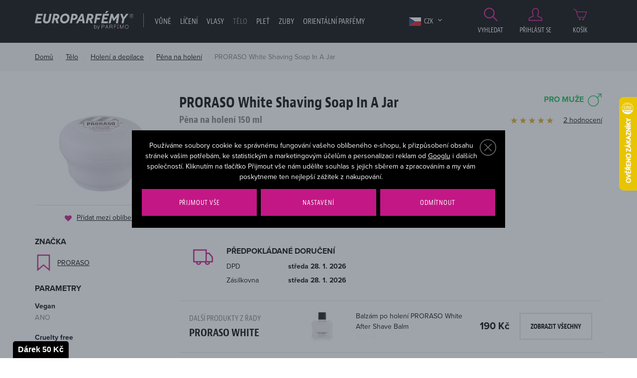

--- FILE ---
content_type: text/html; charset=UTF-8
request_url: https://www.europarfemy.cz/pena-na-holeni-proraso-white-shaving-soap-in-a-jar_z25974/
body_size: 22733
content:
<!DOCTYPE html>

<html class="no-js lang-cs" lang="cs">
<head>
   
      <meta charset="utf-8">
      
         <meta name="author" content="europarfemy.cz">
      

      <meta name="web_author" content="wpj.cz">

      
    
            
            
   
            <meta name="description" content="Pěna na holení PRORASO White Shaving Soap In A Jar pro muže už na vás netrpělivě čeká ve skladu Europarfemy.cz. Nenechte si tuto lákavou cenu ujít.">
   
      
                              <meta name="robots" content="index, follow">
               
      
                        <meta name="viewport" content="width=device-width, initial-scale=1">
                
                      

            
      
         <link rel="shortcut icon" href="/templates/images/favicon.ico">
      

      
                  <title>PRORASO White Shaving Soap In A Jar pěna na holení - EUROPARFEMY.cz</title>
      
   

      <link rel="Contents" href="/mapa-stranek/" type="text/html">
      <link rel="Search" href="/vyhledavani/" type="text/html">
      
         <link rel="stylesheet" href="https://use.typekit.net/itj3ygb.css">
      

      
         
         
            <link rel="stylesheet" href="/web/build/app.a8549772.css">
         
      
   
      <meta property="og:image" content="https://europarfemy.cz/templates/images/og-image.jpg"/>
      <meta property="og:title" content="Pěna na holení PRORASO White Shaving Soap In A Jar 150 ml - EUROPARFEMY.cz">
      <meta property="og:url" content="https://www.europarfemy.cz/pena-na-holeni-proraso-white-shaving-soap-in-a-jar_z25974/">
      <meta property="og:type" content="website">
      <meta property="og:description" content="Využijte svou šanci a pořiďte si parfémy a kosmetiku za bezkonkurenční ceny na Europarfemy.cz. Tisíce položek skladem a bleskové dodání.">
      <meta property='og:site_name' content='Parfémy a kosmetika levně - EUROPARFEMY.cz'>
      <meta property="og:locale" content="cs_CZ">
   
   <meta name="google-site-verification" content="O7LyK1ClmrQFY2UsQWtOzkai0sojEfP70jhF_DU80tk"/>

   <link rel="stylesheet" href="/web/build/product.6481f2bf.css">


      <script src="/common/static/js/sentry-6.16.1.min.js"></script>

<script>
   Sentry.init({
      dsn: 'https://bdac53e35b1b4424b35eb8b76bcc2b1a@sentry.wpj.cz/9',
      allowUrls: [
         /www\.europarfemy\.cz\//
      ],
      denyUrls: [
         // Facebook flakiness
         /graph\.facebook\.com/i,
         // Facebook blocked
         /connect\.facebook\.net\/en_US\/all\.js/i,
         // Chrome extensions
         /extensions\//i,
         /^chrome:\/\//i,
         /kupshop\.local/i
      ],
      beforeSend(event) {
         if (!/FBA[NV]|PhantomJS|SznProhlizec/.test(window.navigator.userAgent)) {
            return event;
         }
      },
      ignoreErrors: [
         // facebook / ga + disabled cookies
         'fbq is not defined',
         'Can\'t find variable: fbq',
         '_gat is not defined',
         'AW is not defined',
         'Can\'t find variable: AW',
         'url.searchParams.get', // gtm koza
         // localstorage not working in incoginto mode in iOS
         'The quota has been exceeded',
         'QuotaExceededError',
         'Undefined variable: localStorage',
         'localStorage is null',
         'The operation is insecure',
         "Failed to read the 'localStorage'",
         "gtm_",
         "Can't find variable: glami",
      ]
   });

   Sentry.setTag("web", "europarfemy");
   Sentry.setTag("wbpck", 1);
   Sentry.setTag("adm", 0);
   Sentry.setTag("tpl", "e");
   Sentry.setTag("sentry_v", "6.16.1");
</script>

      <script>
   window.wpj = window.wpj || {};
   wpj.onReady = wpj.onReady || [];
   wpj.jsShop = wpj.jsShop || {events:[]};

   window.dataLayer = window.dataLayer || [];
   function gtag() {
      window.dataLayer.push(arguments);
   }
   window.wpj.cookie_bar_send = true;

   wpj.getCookie = (sKey) => decodeURIComponent(
      document.cookie.replace(
         new RegExp(
            '(?:(?:^|.*;)\\s*' +
            encodeURIComponent(sKey).replace(/[\-\.\+\*]/g, '\\$&') +
            '\\s*\\=\\s*([^;]*).*$)|^.*$'
         ),
         '$1'
      )
   ) || null;

      var consents = wpj.getCookie('cookie-bar')?.split(',');

   if (!(consents instanceof Array)){
      consents = [];
   }

   consents_fields = {
      ad_storage: consents.includes('ad_storage') ? 'granted' : 'denied',
      ad_user_data: consents.includes('ad_storage') ? 'granted' : 'denied',
      ad_personalization: consents.includes('ad_storage') ? 'granted' : 'denied',
      personalization_storage: consents.includes('personalization_and_functionality_storage') ? 'granted' : 'denied',
      functionality_storage: 'granted',
      analytics_storage: consents.includes('analytics_storage') ? 'granted' : 'denied',
   };
   gtag('consent', 'default', consents_fields);

   gtag("set", "ads_data_redaction", true);

   dataLayer.push({
      'event': 'defaultConsent',
      'consents' : consents_fields,
      'version': 'v2'
   });
   </script>

<script>
   wpj.data = wpj.data || { };

   
   

   

   
</script>



               <meta name="google-site-verification" content="ewwfPdym854H7z84PzKuh-iy8tTG7pALDPt05mjVUZA">
      
      
      
         

         

         

           

   

<script>page_data = {"page":{"language":"cs","title":"P\u011bna na holen\u00ed PRORASO White Shaving Soap In A Jar 150 ml - EUROPARFEMY.cz","path":"\/pena-na-holeni-proraso-white-shaving-soap-in-a-jar_z25974\/","currency":"CZK","currencyRate":1,"breadCrumbs":[{"id":"","name":"Dom\u016f"},{"id":1878,"name":"T\u011blo"},{"id":1844,"name":"Holen\u00ed a depilace"},{"id":1870,"name":"P\u011bna na holen\u00ed"},{"id":"","name":"P\u011bna na holen\u00ed PRORASO White Shaving Soap In A Jar 150 ml"}],"environment":"live","type":"product"},"user":{"sessionId":"f725113c45950318af0ad659ea726251","cartId":"no-cartID","type":"anonymous","cartValue":0,"cartValueWithVat":0,"cartValueWithoutVat":0,"cartItems":0},"resetRefferer":false,"event":"pageView","products":[{"id":95000,"idProduct":95000,"EAN":8004395001682,"code":95000,"productCode":95000,"hasVariations":null,"variationsIds":null,"idVariation":null,"variationCode":null,"variationName":null,"soldOut":null,"categoryMain":[{"id":1878,"name":"T\u011blo"},{"id":1844,"name":"Holen\u00ed a depilace"},{"id":1870,"name":"P\u011bna na holen\u00ed"}],"categoryCurrent":[{"id":1878,"name":"T\u011blo"},{"id":1844,"name":"Holen\u00ed a depilace"},{"id":1870,"name":"P\u011bna na holen\u00ed"},{"id":"","name":"P\u011bna na holen\u00ed PRORASO White Shaving Soap In A Jar 150 ml"}],"producer":"PRORASO","campaigns":{"D":{"id":"D","name":"Zlevn\u011bno"},"M":{"id":"M","name":"Nejlevn\u011bj\u0161\u00ed"},"PARTNER":{"id":"PARTNER","name":"Partner"}},"name":"P\u011bna na holen\u00ed PRORASO White Shaving Soap In A Jar 150 ml","vat":21,"price":97.52,"priceWithVat":118,"priceWithoutVat":97.52,"priceVat":20.48,"priceWithoutDiscount":97.52,"discount":0,"hasDiscount":false,"availability":"skladem","url":"https:\/\/www.europarfemy.cz\/pena-na-holeni-proraso-white-shaving-soap-in-a-jar_z25974\/#95000","imageUrl":"https:\/\/www.europarfemy.cz\/data\/tmp\/0\/7\/904487_0.jpg?1636015024_1","sex":"","cosmetics":"Y","model_name":"PRORASO White Shaving Soap In A Jar","position":1}],"once":false,"version":"v2"};page_data['page']['layout'] = window.innerWidth  > 991 ? 'web' : window.innerWidth > 543 ? 'tablet' : 'mobil';dataLayer.push(page_data);</script><script src="/common/static/wpj/wpj.gtm.js?v2"></script><script>var urlParams = new URLSearchParams(window.location.search);var hash = location.href.split("#")[1] || urlParams.get('id_variation') || "";gtm_getDetailImpressions(hash, 'detailImpressions');</script><script>
              wpj.onReady.push(function () {
                 [ 'logout', 'registration', 'login', 'newsletter_subscribe'].forEach(function (type) {
                    let cookieValue = wpj.storage.cookies.getItem('gtm_'+type);

                    if (cookieValue === null) {
                       return;
                    }
                    wpj.storage.cookies.removeItem('gtm_'+type);

                    cookieValue = JSON.parse(cookieValue);

                    let valueData;
                    if (type === 'newsletter_subscribe') {
                       valueData = { ...cookieValue };
                       type = 'newsletterSubscribe';
                    } else if (cookieValue instanceof Array) {
                       valueData = { data: cookieValue };
                    } else {
                       valueData = { value: cookieValue };
                    }
                     window.dataLayer.push({
                        event: 'success' +  gtm_ucfirst(type),
                           ...valueData
                     });
                 });
              });
              function gtm_ucfirst(str) {
                   if (!str || typeof str !== 'string') return str;
                   return str.charAt(0).toUpperCase() + str.slice(1);
               }
           </script>                <!-- Google Tag Manager -->
   <script data-cookieconsent="ignore">(function(w,d,s,l,i) {w[l] = w[l] || [];w[l].push({'gtm.start': new Date().getTime(), event: 'gtm.js'});
         var f = d.getElementsByTagName(s)[0],j=d.createElement(s),dl=l != 'dataLayer' ? '&l=' + l : '';
         j.async = true;j.src='//www.googletagmanager.com/gtm.js?id=' + i + dl;f.parentNode.insertBefore(j, f);
      })(window, document, 'script', 'dataLayer', 'GTM-NQB6PBC');</script>
   <!-- End Google Tag Manager -->
   </head>

<body>



   <!-- Google Tag Manager -->
   <noscript>
       <iframe src="//www.googletagmanager.com/ns.html?id=GTM-NQB6PBC" height="0" width="0" style="display:none;visibility:hidden"></iframe>
   </noscript>
<!-- End Google Tag Manager -->



                      

       


         
            <div data-cart="addedToCart"></div>
   <div class="wrapper">
      <div class="wrapper-inner">

         <div class="content-wrap">
            

            <div class="header">
               <div class="container">
                  <div class="row">
                     <div class="col-xxl-10 col-lg-9 col-xs-5 col-md-6 header-menu-wrapper">
                        <div class="row">
                           <div class="col-lg-3 col-xs-12 header-logo">
                              
                                 <a href="/" title="Parfémy a kosmetika levně - EUROPARFEMY.cz" class="logo">
                                    <img src="/templates/images/logo.svg?v=2" alt="EUROPARFEMY.cz"
                                         class="img-responsive">
                                 </a>
                              
                           </div>
                           <div class="col-xl-9 col-lg-9 hidden-md-down header-nav">
                              <nav class="navbar hidden-md-down visible-lg-up" data-nav="top">
                                 <ul class="nav navbar-nav list-inline">
                                    <li class="nav-item">
                                       <a href="/" title="Domů" class="nav-link">Úvod</a>
                                    </li>
                                     <li class="nav-item nav-item-1828 has-submenu"><a href="/vune_k1828/" class="nav-link"> Vůně </a><div class="submenu"><div class="container"><div class=""><div class="block"><h2>Vůně</h2><ul class="list-triangle"><li><a href="https://www.europarfemy.cz/vune_k1828/novinky/" >Právě dorazilo</a></li><li><a href="https://www.europarfemy.cz/vune_k1828/zlevneno/" >Cenové hity</a></li><li><a href="https://www.europarfemy.cz/vune_k1828/poskozene-zbozi/" >Outlet vůní</a></li><li><a href="https://www.europarfemy.cz/vune_k1828/darkove-sady-vuni_k1967/" >Dárkové sady</a></li></ul></div><div class="block"><h2>Kategorie</h2><ul class="list-triangle"><li><a href="/vune_k1828/parfemovana-voda_k1830/">Parfémovaná voda</a></li><li><a href="/vune_k1828/toaletni-voda_k1855/">Toaletní voda</a></li><li><a href="/vune_k1828/kolinska-voda_k1835/">Kolínská voda</a></li><li><a href="/vune_k1828/darkove-sady-vuni_k1967/">Dárkové sady vůní</a></li><li><a href="/vune_k1828/sety_k2100/">Sety</a></li><li><a href="/mini-parfemy/">Mini parfémy</a></li><li><a href="/vune_k1828/telovy-sprej_k1853/">Tělový sprej</a></li></ul></div><div class="block"><h2>Pohlaví</h2><ul class="list-gender"><li><a href='/vune_k1828/#pohlavi=%5B"M"%5D'><span class="gender"><i class="fc icons_male" title="Pro muže"></i></span> Pro něj</a></li><li><a href='/vune_k1828/#pohlavi=%5B"W"%5D'><span class="gender"><i class="fc icons_female" title="Pro ženy"></i></span> Pro ni</a></li><li><a href='/vune_k1828/#pohlavi=%5B"U"%5D'><span class="gender"><i class="fc icons_unisex" title="Unisex"></i></span> Unisex</a></li><li><a href='/vune_k1828/#pohlavi=%5B"K"%5D'><span class="gender"><i class="fc icons_child-gender" title="Pro děti"></i></span> Pro děti</a></li></ul></div><div class="block"><h2>Cena</h2><ul class="list-triangle"><li><a href="/vune_k1828/#cena=[0,500]">Do 500 Kč</a></li><li><a href="/vune_k1828/#cena=[0,1000]">Do 1000 Kč</a></li><li><a href="/vune_k1828/#cena=[0,1500]">Do 1500 Kč</a></li><li><a href="/vune_k1828/#cena=[1500,99999]">Nad 1500 Kč</a></li></ul></div></div><div class="catalog"><a href="/toaletni-voda-moschino-funny_z8537/#5763"><p class="h2 producer">Moschino</p><p class="title"> Funny! </p><div class="catalog-flags flags"><span class="flag flag-discount">-13%</span></div><img data-src="/data/tmp/2/5/768815_2.jpg?1636015024_1" alt="Toaletní voda Moschino Funny! 100 ml" class="img-responsive m-x-auto"><div class="product-price-wrapper"><p class="volume"> 100 ml </p><p class="price"><span class="strike-price">555 Kč</span> 483 Kč </p></div></a></div></div></div></li><li class="nav-item nav-item-1866 has-submenu"><a href="/liceni_k1866/" class="nav-link"> Líčení </a><div class="submenu"><div class="container"><div class=""><div class="block"><h2>Líčení</h2><ul class="list-triangle"><li><a href="https://www.europarfemy.cz/liceni_k1866/novinky/" >Beauty novinky</a></li><li><a href="https://www.europarfemy.cz/liceni_k1866/zlevneno/" >Cenové hity</a></li><li><a href="https://www.europarfemy.cz/liceni_k1866/poskozene-zbozi/" >Outlet kosmetiky</a></li><li><a href="https://www.europarfemy.cz/liceni_k1866/darkove-sady-dekorativni-kosmetiky_k1968/" >Dárkové sady</a></li></ul></div><div class="block"><h2>Kategorie</h2><ul class="list-triangle"><li><a href="/liceni_k1866/oci_k1877/">Oči</a></li><li><a href="/liceni_k1866/oboci_k1929/">Obočí</a></li><li><a href="/liceni_k1866/rty_k1885/">Rty</a></li><li><a href="/liceni_k1866/tvar_k1893/">Tvář</a></li><li><a href="/liceni_k1866/nehty_k1897/">Nehty</a></li><li><a href="/liceni_k1866/odliceni_k1903/">Odlíčení</a></li><li><a href="/liceni_k1866/kosmeticka-pomucka_k1717/">Kosmetická pomůcka</a></li></ul></div><div class="block"><h2>Značka</h2><ul class="list-triangle"><li><a class="nav-link" href="/liceni_k1866/#vyrobce=%5B%222132%22%5D">BOURJOIS Paris</a></li><li><a class="nav-link" href="/liceni_k1866/#vyrobce=%5B%222112%22%5D">Dermacol</a></li><li><a class="nav-link" href="/liceni_k1866/#vyrobce=%5B%222878%22%5D">Gabriella Salvete</a></li><li><a class="nav-link" href="/liceni_k1866/#vyrobce=%5B%222471%22%5D">L´Oreal Paris</a></li><li><a class="nav-link" href="/liceni_k1866/#vyrobce=%5B%222363%22%5D">Makeup Revolution London</a></li><li><a class="nav-link" href="/liceni_k1866/#vyrobce=%5B%222151%22%5D">Max Factor</a></li><li><a class="nav-link" href="/liceni_k1866/#vyrobce=%5B%222120%22%5D">Rimmel London</a></li></ul></div><div class="block"><h2>Cena</h2><ul class="list-triangle"><li><a href="/liceni_k1866/#cena=[0,200]">Do 200 Kč</a></li><li><a href="/liceni_k1866/#cena=[0,400]">Do 400 Kč</a></li><li><a href="/liceni_k1866/#cena=[0,600]">Do 600 Kč</a></li><li><a href="/liceni_k1866/#cena=[600,99999]">Nad 600 Kč</a></li></ul></div></div><div class="catalog"><a href="/rasenka-max-factor-2000-calorie_z6181/#33582"><p class="h2 producer">Max Factor</p><p class="title"> 2000 Calorie </p><div class="catalog-flags flags"><span class="flag flag-tip">TOP</span></div><img data-src="/data/tmp/2/9/1100619_2.jpg?1685692370_1" alt="Řasenka Max Factor 2000 Calorie 9 ml Black" class="img-responsive m-x-auto"><div class="product-price-wrapper"><p class="volume"> 9 ml Black </p><p class="price"> 130 Kč </p></div></a></div></div></div></li><li class="nav-item nav-item-1886 has-submenu"><a href="/vlasy_k1886/" class="nav-link"> Vlasy </a><div class="submenu"><div class="container"><div class=""><div class="block"><h2>Vlasy</h2><ul class="list-triangle"><li><a href="https://www.europarfemy.cz/vlasy_k1886/novinky/" >Právě dorazilo</a></li><li><a href="https://www.europarfemy.cz/vlasy_k1886/zlevneno/" >Cenové hity</a></li><li><a href="https://www.europarfemy.cz/vlasy_k1886/poskozene-zbozi/" >Outlet vlasové kosmetiky</a></li><li><a href="https://www.europarfemy.cz/vlasy_k1886/darkove-sady-vlasove-kosmetiky_k1969/" >Dárkové sady</a></li></ul></div><div class="block"><h2>Kategorie</h2><ul class="list-triangle"><li><a href="/vlasy_k1886/sampon_k1805/">Šampon</a></li><li><a href="/vlasy_k1886/kondicioner_k1765/">Kondicionér</a></li><li><a href="/vlasy_k1886/balzam-a-maska-na-vlasy_k1890/">Balzám a maska na vlasy</a></li><li><a href="/vlasy_k1886/styling_k1845/">Styling</a></li><li><a href="/vlasy_k1886/barva-na-vlasy_k1761/">Barva na vlasy</a></li><li><a href="/vlasy_k1886/hreben-kartac-a-gumicka_k1900/">Hřeben, kartáč a gumička</a></li><li><a href="/vlasy_k1886/olej-na-vlasy_k1894/">Olej na vlasy</a></li></ul></div><div class="block"><h2>Pohlaví</h2><ul class="list-gender"><li><a href='/vlasy_k1886/#pohlavi=%5B"M"%5D'><span class="gender"><i class="fc icons_male" title="Pro muže"></i></span> Pro něj</a></li><li><a href='/vlasy_k1886/#pohlavi=%5B"W"%5D'><span class="gender"><i class="fc icons_female" title="Pro ženy"></i></span> Pro ni</a></li><li><a href='/vlasy_k1886/#pohlavi=%5B"U"%5D'><span class="gender"><i class="fc icons_unisex" title="Unisex"></i></span> Unisex</a></li><li><a href='/vlasy_k1886/#pohlavi=%5B"K"%5D'><span class="gender"><i class="fc icons_child-gender" title="Pro děti"></i></span> Pro děti</a></li></ul></div><div class="block"><h2>Cena</h2><ul class="list-triangle"><li><a href="/vlasy_k1886/#cena=[0,100]">Do 100 Kč</a></li><li><a href="/vlasy_k1886/#cena=[0,300]">Do 300 Kč</a></li><li><a href="/vlasy_k1886/#cena=[0,500]">Do 500 Kč</a></li><li><a href="/vlasy_k1886/#cena=[500,99999]">Nad 500 Kč</a></li></ul></div></div></div></div></li><li class="nav-item nav-item-1878 has-submenu"><a href="/telo_k1878/" class="nav-link"> Tělo </a><div class="submenu"><div class="container"><div class=""><div class="block"><h2>Vše pro vaše tělo</h2><ul class="list-triangle"><li><a href="https://www.europarfemy.cz/telo_k1878/novinky/" >Právě dorazilo</a></li><li><a href="https://www.europarfemy.cz/telo_k1878/zlevneno/" >Cenové hity</a></li><li><a href="https://www.europarfemy.cz/telo_k1878/poskozene-zbozi/" >Outlet tělové kosmetiky</a></li><li><a href="https://www.europarfemy.cz/telo_k1878/darkove-sady-telove-kosmetiky_k1970/" >Dárkové sady</a></li></ul></div><div class="block"><h2>Kategorie</h2><ul class="list-triangle"><li><a href="/telo_k1878/deo-pripravek_k1898/">Deo přípravek</a></li><li><a href="/telo_k1878/sprchova-kosmetika_k1873/">Sprchová kosmetika</a></li><li><a href="/telo_k1878/holeni-a-depilace_k1844/">Holení a depilace</a></li><li><a href="/telo_k1878/opalovaci-kosmetika_k1737/">Opalovací kosmetika</a></li><li><a href="/telo_k1878/pece-o-ruce_k1863/">Péče o ruce</a></li><li><a href="/telo_k1878/pece-o-poprsi_k1849/">Péče o poprsí</a></li><li><a href="/telo_k1878/masazni-pripravek_k1861/">Masážní přípravek</a></li></ul></div><div class="block"><h2>Pohlaví</h2><ul class="list-gender"><li><a href='/telo_k1878/#pohlavi=%5B"M"%5D'><span class="gender"><i class="fc icons_male" title="Pro muže"></i></span> Pro něj</a></li><li><a href='/telo_k1878/#pohlavi=%5B"W"%5D'><span class="gender"><i class="fc icons_female" title="Pro ženy"></i></span> Pro ni</a></li><li><a href='/telo_k1878/#pohlavi=%5B"U"%5D'><span class="gender"><i class="fc icons_unisex" title="Unisex"></i></span> Unisex</a></li><li><a href='/telo_k1878/#pohlavi=%5B"K"%5D'><span class="gender"><i class="fc icons_child-gender" title="Pro děti"></i></span> Pro děti</a></li></ul></div><div class="block"><h2>Cena</h2><ul class="list-triangle"><li><a href="/telo_k1878/#cena=[0,100]">Do 100 Kč</a></li><li><a href="/telo_k1878/#cena=[0,300]">Do 300 Kč</a></li><li><a href="/telo_k1878/#cena=[0,500]">Do 500 Kč</a></li><li><a href="/telo_k1878/#cena=[500,99999]">Nad 500 Kč</a></li></ul></div></div><div class="catalog"><a href="/deodorant-pret-a-porter-original_z2876/#33887"><p class="h2 producer">Pret Á Porter</p><p class="title"> Original </p><div class="catalog-flags flags"><span class="flag flag-tip">TOP</span></div><img data-src="/data/tmp/2/5/742775_2.jpg?1636015024_1" alt="Deodorant Pret Á Porter Original 75 ml" class="img-responsive m-x-auto"><div class="product-price-wrapper"><p class="volume"> 75 ml </p><p class="price"> 100 Kč </p></div></a></div></div></div></li><li class="nav-item nav-item-1867 has-submenu"><a href="/plet_k1867/" class="nav-link"> Pleť </a><div class="submenu"><div class="container"><div class=""><div class="block"><h2>Vše pro vaši pleť</h2><ul class="list-triangle"><li><a href="https://www.europarfemy.cz/plet_k1867/novinky/" >Právě dorazilo</a></li><li><a href="https://www.europarfemy.cz/plet_k1867/zlevneno/" >Cenové hity</a></li><li><a href="https://www.europarfemy.cz/plet_k1867/poskozene-zbozi/" >Outlet pleťové kosmetiky</a></li><li><a href="https://www.europarfemy.cz/plet_k1867/darkove-sady-pletove-kosmetiky_k1971/" >Dárkové sady</a></li></ul></div><div class="block"><h2>Kategorie</h2><ul class="list-triangle"><li><a href="/plet_k1867/pletovy-krem-a-gel_k1837/">Pleťový krém a gel</a></li><li><a href="/plet_k1867/cisteni-pleti_k1809/">Čištění pleti</a></li><li><a href="/plet_k1867/pece-o-oci_k1808/">Péče o oči</a></li><li><a href="/plet_k1867/pece-o-rty_k1848/">Péče o rty</a></li><li><a href="/plet_k1867/dermokosmetika_k2079/">Dermokosmetika</a></li><li><a href="/plet_k1867/pletova-voda-a-sprej_k1833/">Pleťová voda a sprej</a></li><li><a href="/plet_k1867/pletove-serum_k1806/">Pleťové sérum</a></li></ul></div><div class="block"><h2>Pohlaví</h2><ul class="list-gender"><li><a href='/plet_k1867/#pohlavi=%5B"M"%5D'><span class="gender"><i class="fc icons_male" title="Pro muže"></i></span> Pro něj</a></li><li><a href='/plet_k1867/#pohlavi=%5B"W"%5D'><span class="gender"><i class="fc icons_female" title="Pro ženy"></i></span> Pro ni</a></li><li><a href='/plet_k1867/#pohlavi=%5B"U"%5D'><span class="gender"><i class="fc icons_unisex" title="Unisex"></i></span> Unisex</a></li><li><a href='/plet_k1867/#pohlavi=%5B"K"%5D'><span class="gender"><i class="fc icons_child-gender" title="Pro děti"></i></span> Pro děti</a></li></ul></div><div class="block"><h2>Cena</h2><ul class="list-triangle"><li><a href="/plet_k1867/#cena=[0,100]">Do 100 Kč</a></li><li><a href="/plet_k1867/#cena=[0,300]">Do 300 Kč</a></li><li><a href="/plet_k1867/#cena=[0,500]">Do 500 Kč</a></li><li><a href="/plet_k1867/#cena=[500,99999]">Nad 500 Kč</a></li></ul></div></div><div class="catalog"><a href="/micelarni-voda-bioderma-sensibio-h-o_z37912/#45621"><p class="h2 producer">BIODERMA</p><p class="title"> Sensibio H₂O </p><div class="catalog-flags flags"><span class="flag flag-tip">TOP</span></div><img data-src="/data/tmp/2/5/1021015_2.jpg?1644846344_1" alt="Micelární voda BIODERMA Sensibio H₂O 500 ml" class="img-responsive m-x-auto"><div class="product-price-wrapper"><p class="volume"> 500 ml </p><p class="price"> 263 Kč </p></div></a></div></div></div></li><li class="nav-item nav-item-2083 has-submenu"><a href="/zuby_k2083/" class="nav-link"> Zuby </a><div class="submenu"><div class="container"><div class=""><div class="block"><h2>Zuby</h2><ul class="list-triangle"><li><a href="/zuby_k2083/zlevneno/" >Cenové hity</a></li><li><a href="/zuby_k2083/poskozene-zbozi/" >Outlet</a></li><li><a href="/darkove-sety-pece-o-zuby_k2110/" >Dárkové sety</a></li></ul></div><div class="block"><h2>Kategorie</h2><ul class="list-triangle"><li><a href="/zuby_k2083/zubni-pasta_k1698/">Zubní pasta</a></li><li><a href="/zuby_k2083/zubni-kartacek_k2084/">Zubní kartáček</a></li><li><a href="/zuby_k2083/ustni-voda_k1896/">Ústní voda</a></li><li><a href="/zuby_k2083/darkove-sety-pece-o-zuby_k2110/">Dárkové sety péče o zuby</a></li></ul></div><div class="block"><h2>Pohlaví</h2><ul class="list-gender"><li><a href='/zuby_k2083/#pohlavi=%5B"M"%5D'><span class="gender"><i class="fc icons_male" title="Pro muže"></i></span> Pro něj</a></li><li><a href='/zuby_k2083/#pohlavi=%5B"W"%5D'><span class="gender"><i class="fc icons_female" title="Pro ženy"></i></span> Pro ni</a></li><li><a href='/zuby_k2083/#pohlavi=%5B"U"%5D'><span class="gender"><i class="fc icons_unisex" title="Unisex"></i></span> Unisex</a></li><li><a href='/zuby_k2083/#pohlavi=%5B"K"%5D'><span class="gender"><i class="fc icons_child-gender" title="Pro děti"></i></span> Pro děti</a></li></ul></div><div class="block"><h2>Cena</h2><ul class="list-triangle"><li><a href="/zuby_k2083/#cena=[0,100]">Do 100 Kč</a></li><li><a href="/zuby_k2083/#cena=[0,200]">Do 200 Kč</a></li><li><a href="/zuby_k2083/#cena=[0,500]">Do 500 Kč</a></li><li><a href="/zuby_k2083/#cena=[500,99999]">Nad 500 Kč</a></li></ul></div></div><div class="catalog"><a href="/ustni-voda-listerine-cool-mint-mouthwash_z46699/#85165"><p class="h2 producer">Listerine</p><p class="title"> Cool Mint Mouthwash </p><div class="catalog-flags flags"><span class="flag flag-tip">TOP</span></div><img data-src="/data/tmp/2/4/780684_2.jpg?1636015024_1" alt="Ústní voda Listerine Cool Mint Mouthwash 1000 ml" class="img-responsive m-x-auto"><div class="product-price-wrapper"><p class="volume"> 1000 ml </p><p class="price"> 184 Kč </p></div></a></div></div></div></li>    <script>
      wpj.onReady.push(function() {
                             $(".nav-item-1878").addClass('active');
                   $(".nav-item-1844").addClass('active');
                   $(".nav-item-1870").addClass('active');
                                              });
   </script>

                                       <li class="nav-item ">
      <a href="/arabske-parfemy/" class="nav-link"  style="color: #ffffff;">
         Orientální parfémy
      </a>
   </li>
   <li class="nav-item ">
      <a href="/vyrobci/" class="nav-link"  >
         Značky
      </a>
   </li>

                                 </ul>
                              </nav>

                              <div class="header-currency">
                                 <span title="Česká koruna" class="currency active">
                                    <img src="/templates/images/flag-sm-czk.png"
                                         alt="Česká koruna">
                                    CZK
                                 </span>

                                                                                                                                                                                 <a href="/mena/EUR/" title="Zvolit měnu Euro"
                                          class="currency">
                                          <img src="/templates/images/flag-sm-eur.png" alt="Euro">
                                          <span>EUR</span>
                                       </a>
                                                                                                   </div>
                           </div>
                        </div>
                     </div>

                     <div class="col-xxl-2 col-lg-3 col-md-6 col-xs-7 z-10 header-user-wrapper">
                        <div class="display-table">

                           <a href="/vyhledavani/" class="header-icon-link display-cell" data-link="search">
                              <i class="fc icons_search"></i>
                              Vyhledat
                           </a>

                              <a href="/prihlaseni/" id="login_link" data-login-link
      class="display-cell header-login hidden-xs-down header-icon-link">
      <i class="fc icons_user"></i>Přihlásit se
   </a>

<div class="display-cell header-cart">
   <div data-reload="cart-info">
      <a href="/kosik/" class="header-icon-link header-cart--empty">
         <i class="fc icons_cart pos-rel"></i>
         Košík
      </a>

      
         </div>
</div>



                           <div class="display-cell hidden-lg-up header-burger">
                              <button class="burger btn" data-toggle="burger">
                                 <span class="fc icons_burger"></span>
                              </button>
                           </div>
                        </div>
                     </div>

                     <div class="col-xs-12 header-search-wrapper text-right">
                        <form method="get" action="/vyhledavani/" class="header-search-form pos-rel" id="sf" data-menu-search-content="content">
   <h2 class="hidden-sm-down">Vyhledat</h2>
   <div class="search-wrapper">
      <input type="text" name="search" value="" id="search" maxlength="100" autocomplete="off"
             class="form-control autocomplete-control" placeholder="Hledáte parfém, značku, ...">
   </div>

   <button name="submit" type="submit" value="Vyhledat" class="btn btn-outlined btn-outlined--search">
      <span class="hidden-xl-down">Vyhledat</span>
      <i class="hidden-xxl-up fc icons_search"></i>
   </button>

   <button class="btn search-toggle" data-link="search" title="Zavřít hledání"><i class="lightbox_close"></i></button>

   <script id="productSearch" type="text/x-dot-template">
      
      {{? it.items.Produkty || it.items.Kategorie || it.items.Vyrobci  }}

      {{? it.items.Produkty }}
      <div class="ac-products">
         <ul>
            {{~it.items.Produkty.items :item :index}}
            <li data-autocomplete-item="product">
               <a href="/presmerovat/?type=product&id={{=item.id}}">
                  {{? item.image }}
                  <img src="{{=item.image}}" alt="{{=item.label}}">
                  {{??}}
                  <img src="/static/images/no-img.jpg" alt="{{=item.label}}">
                  {{?}}
                  <span>{{=item.label}}</span>
               </a>
            </li>
            {{~}}
         </ul>
      </div>
      {{?}}

   <div class="ac-side">
      {{? it.items.Kategorie }}
      <div class="ac-categories">
         <h4>Kategorie</h4>
         <ul>
            {{~it.items.Kategorie.items :item :index}}
            <li data-autocomplete-item="section">
               <a href="/presmerovat/?type=category&id={{=item.id}}">{{=item.name}}</a>
            </li>
            {{~}}
         </ul>
      </div>
      {{?}}


      {{? it.items.Vyrobci }}
      <div class="ac-categories">
         <h4>Značky</h4>
         <ul>
            {{~it.items.Vyrobci.items :item :index}}
            <li data-autocomplete-item="section">
               <a href="/presmerovat/?type=producer&id={{=item.id}}">{{=item.label}}</a>
            </li>
            {{~}}
         </ul>
      </div>
      {{?}}
   </div>

   <div class="ac-showall" data-autocomplete-item="show-all">
      <a href="" class="btn btn-primary btn-primary--gray">Zobrazit všechny produkty</a>

      <div class="clearfix"></div>
   </div>
      {{??}}
   <div class="p-a-1">
      Žádný výsledek
   </div>
      {{?}}
   
</script>


<script>
   wpj.onReady.push(function() {
      $('#search').productSearch({
         minLength: 3,
               });
   });
</script>
</form>
                     </div>

                  </div>
               </div>
            </div>

            
               <div class="breadcrumbs">
   <div class="container">
      <div class="row">
         <div class="col-xs-12">
            <ul class="breadcrumb">
                                                      <li><a href="/">Domů</a></li>
                                                                           <li><a href="/telo_k1878/">Tělo</a></li>
                                                                           <li><a href="/telo_k1878/holeni-a-depilace_k1844/">Holení a depilace</a></li>
                                                                           <li><a href="/telo_k1878/holeni-a-depilace_k1844/pena-na-holeni_k1870/">Pěna na holení</a></li>
                                                                           <li class="active">PRORASO White Shaving Soap In A Jar</li>
                                                </ul>
         </div>
      </div>
   </div>
</div>            

            
               <div class="container" >
                  
   
   
      <div class="product-detail">
            <div class="hidden-md-up text-center m-b-2 product-detail-content responsive">
         <h2 class="product-h1">PRORASO White Shaving Soap In A Jar
            <span class="h2 product-subtitle"><i data-text="variation-title"></i> <i data-text="variation-set"></i></span>
         </h2>
      </div>
      <div class="row">
         <div class="col-lg-3 col-md-4 col-xs-12 product-detail-gallery">
   
   <div data-photo-wrapper="outer" class="photo-wrapper-outer">
      <div data-photo-wrapper="inner" class="photo-wrapper-inner">
         <div class="product-foto ">
   <div class="pos-rel product-photo-main">
               <a href="/data/tmp/0/7/904487_0.jpg?1636015024_1" title="Pěna na holení PRORASO White Shaving Soap In A Jar 150 ml"
            data-rel="gallery" data-src="variation-main-image" data-img-loader>
            <img src="/data/tmp/3/7/904487_3.jpg?1636015024_1" alt="Pěna na holení PRORASO White Shaving Soap In A Jar 150 ml"
                 class="img-responsive" data-src="variation-image">
         </a>
      
      <div class="product-shade" style="display: none">
         <img src="" class="img-responsive" data-src="shade" alt="Odstín Pěna na holení PRORASO White Shaving Soap In A Jar 150 ml">
      </div>
   </div>

   <div class="product-others-photos row" style="display: none">
   </div>
</div>

         <div class="clearfix text-center">
                           <div class="product-fav-links" data-remove-text="Odebrat z oblíbených" data-add-text="Přidat mezi oblíbené">
                  <a class="btn-heart btn-link cart-signin" href="/launch.php?s=favorite&amp;IDp=95000"
                     rel="nofollow"
                     style="display: none;"><i class="fc fc-heart"></i>Můj oblíbený</a>
               </div>
                     </div>

         <div class="product-manufacturer">
            <h2 class="h4">Značka</h2>
            <p>
               <a href="/proraso_v3069/"
                  class="btn-link">PRORASO</a>
            </p>
         </div>

         <div class="product-params">
            
                                                                                                                        <h2 class="h4">Parametry</h2>
                                                         <strong data-variation="95000;136650;">Vegan</strong>
                  <p>
                                             <span data-variation="95000;136650;">
                                 ANO<span data-comma>,</span>
                              </span>
                                       </p>
                                                                              <strong data-variation="95000;136650;">Cruelty free</strong>
                  <p>
                                             <span data-variation="95000;136650;">
                                 ANO<span data-comma>,</span>
                              </span>
                                       </p>
                                    </div>
      </div>
   </div>
</div>

         <div class="col-xxl-7 col-lg-9 col-md-8 col-xs-12 product-detail-content" data-scroll="fixed-table"
              data-filter="products">
            <div class="hidden-sm-down pos-rel">
                  <div class="gender gender-detail pull-right">
               <span class="gender-male">Pro muže <i class="fc icons_male"></i></span>
         </div>

               <h1 class="product-h1">PRORASO White Shaving Soap In A Jar<br>
                  <span class="h2 product-subtitle"><i data-text="variation-title"></i> <i
                             data-text="variation-set"></i></span>
               </h1>

                                 <div class="product-subtitle-ratings">
   <div class="number-stars p-x-1 rating-5"
        title="Průměrné hodnocení: 5">
      <i class="fc icons_star"></i>
      <i class="fc icons_star"></i>
      <i class="fc icons_star"></i>
      <i class="fc icons_star"></i>
      <i class="fc icons_star"></i>
   </div>
   <div class="number-reviews">
      <a href="#reviews" data-scroll-to="#reviews">2
         hodnocení</a>
   </div>
</div>
<script type="application/ld+json">
   {
     "@context": "http://schema.org/",
     "@type": "Product",
     "name": "Pěna na holení PRORASO White Shaving Soap In A Jar 150 ml",
     "aggregateRating": {
       "@type": "AggregateRating",
       "ratingValue": "5",
       "ratingCount": "2"
     }
   }
</script>
                           </div>

            

                     

   

            <div class="table-variations" data-tooltip-wrapper data-variations="variations">
                           
                     
                                             
      <div class="table-variations-row "            data-variation-id="95000" data-code="95000"            data-description="&lt;p&gt;Tuhé mýdlo na holení &lt;strong&gt;PRORASO White&lt;/strong&gt; obsahuje výtažky ze zeleného čaje, ovesných vloček a mentolu, díky nimž má na pleť &lt;strong&gt;osvěžující a chladivý účinek.&lt;/strong&gt;&lt;/p&gt;
&lt;h3&gt;Jaké vlastnosti má mýdlo na holení PRORASO?&lt;/h3&gt;
&lt;ul&gt;
&lt;li&gt;mýdlo vytváří na pleti hustou pěnu,&lt;/li&gt;
&lt;li&gt;umožňuje kvalitní oholení,&lt;/li&gt;
&lt;li&gt;hydratuje a vyživuje pleť,&lt;/li&gt;
&lt;li&gt;má osvěžující a chladivý účinek,&lt;/li&gt;
&lt;li&gt;neobsahuje parabeny, silikony, minerální oleje, SLS,&lt;/li&gt;
&lt;li&gt;dermatologicky testováno,&lt;/li&gt;
&lt;li&gt;&lt;strong&gt;pro všechny typy pleti včetně citlivé.&lt;/strong&gt;&lt;/li&gt;
&lt;/ul&gt;
&lt;h3&gt;Jak mýdlo PRORASO správně aplikovat?&lt;/h3&gt;
&lt;p&gt;Mokrou štetkou vytvořte krouživými pohyby na povrchu mýdla hustou pěnu. V případě potřeby štětku znovu namočte. Pěnu naneste na obličej a oholte se.&lt;/p&gt;"

                                             
              
           data-title="Pěna na holení  150 ml"

                      data-gpsr-tab-content="
      "

              
                               
                 data-image="/data/tmp/3/7/904487_3.jpg?_1"
                 data-main-image="/data/tmp/0/7/904487_0.jpg?_1"
              
           data-other-photos=""

                            
                            >

                  
         
                                   
                           <span class="flag flag-discount">-38%</span>
                     

         <div class="variation-image">
                           <img src="/data/tmp/4/7/904487_4.jpg?_1" alt="" class="img-responsive">
            
            <div class="variation-flags">
               <div class="flags product-flags nowrap">
                                 </div>
            </div>
         </div>

         <div class="variation-content">
            
            <div class="variation-title">
               150 ml
               
               
               
               
               
               
               
               
            </div>

            <div class="variation-subtitle">
                                 Tuhé mýdlo na holení s chladivým mentolem
               
                           </div>

            

            <div class="delivery delivery-0">
               skladem

                                                      více než 10 ks
                                             </div>

            <div class="variation-price">
                                                      
                                             <span class="price-common">190 Kč</span>
                                                         <p class="price-final">118 Kč</p>
                  <span class="unit-price">
                     78,67 Kč / 100 ml
                  </span>
                           </div>
         </div>

         <div class="variation-buy text-right">
                           <form action="/kosik/" method="get" class="buy-form">
                  <input type="hidden" name="act" value="add">
                  <input type="hidden" value="1" name="redir">
                  <input type="hidden" name="s" value="cart">
                  <input type="hidden" name="IDproduct" value="95000">

                  <div class="submit-block form-inline">
                     <input class="form-control orderInput disable-spinner" type="number" name="No" value="1">
                     <div class="buy_count">
                        <button type="button" class="fc fc-angle-up plus_unit"></button>
                        <button type="button" class="fc fc-angle-down minus_unit"></button>
                     </div>
                     <button type="submit" value="Vložit do košíku" class="btn btn-primary btn-primary--green"
                             title="Koupit">Koupit</button>
                  </div>
               </form>
                     </div>
      </div>
   
                                                                     
         
                      
                                                                                 </div>
                     <div class="text-center more-vars" hidden>
            <h4 data-notinstore-opener>
               <i class="fc icons_arrow_down"></i>hlídejte si další varianty
            </h4>
         </div>
      
               
         <div class="product-delivery-row">
         <div class="product-deliveries">
            <h4>Předpokládané doručení</h4>
            
                                             <span>DPD</span>
                  <strong>středa 28. 1. 2026</strong>
                  <br>
                                                <span>Zásilkovna</span>
                  <strong>středa 28. 1. 2026</strong>
                                    </div>

               </div>
      <hr>

            

                           <div class="hidden-xxl-up more-product-series-mobile">
                     <div class="hidden-xl-up text-center heading">
      <h4>Další produkty z řady</h4>
               <h2>PRORASO White</h2>
         </div>
   <div class="display-table">
      <div class="display-cell hidden-lg-down">
         <h4>Další produkty z řady</h4>
                     <h2>PRORASO White</h2>
               </div>

      <div class="display-cell">
         <a href="/balzam-po-holeni-proraso-white-after-shave-balm_z25976/" class="product-link" title="Balzám po holení PRORASO White After Shave Balm 100 ml">
            <img src="/data/tmp/2/7/1056227_2.jpg?1665982267_1" alt="Balzám po holení PRORASO White After Shave Balm 100 ml" class="img-responsive m-x-auto">
         </a>
      </div>

      <div class="display-cell">
         <p title="Balzám po holení PRORASO White After Shave Balm 100 ml" class="title">
            <a href="/balzam-po-holeni-proraso-white-after-shave-balm_z25976/">
                                 Balzám po holení PRORASO White After Shave Balm
                           </a>
         </p>

                     
                     
                     <p class="volumes">
               100 ml            </p>
               </div>

      <div class="display-cell hidden-xs-down">
         <p class="price">
                                             190 Kč
                                    </p>
      </div>

      <div class="display-cell hidden-md-down text-center">
                     <a href="#serie" class="btn btn-outlined btn-outlined--green" data-scroll-to="">Zobrazit všechny</a>
         
      </div>
   </div>
   <div class="hidden-lg-up text-center p-t-1">
               <a href="#serie" class="btn btn-outlined btn-outlined--green" data-scroll-to="">Zobrazit všechny</a>
         </div>
               </div>
            
           
            <div class="product-description">
   <div class="tabs">
      <div class="tabs-nav tabs-nav-product">
                     <a href="" data-tab-target=".tab-descr" class="h2 active">Popis produktu</a>
         
         
         <a href="#gpsr-tab" data-tab-target="#gpsr-tab"
            style="display:none;"            class="h2">Ostatní informace</a>
      </div>

      <div class="tabs-content">
         <div class="tab-descr active">
            <div data-text="variation-description" class="variation-description">
               <p>Tuhé mýdlo na holení <strong>PRORASO White</strong> obsahuje výtažky ze zeleného čaje, ovesných vloček a mentolu, díky nimž má na pleť <strong>osvěžující a chladivý účinek.</strong></p>
<h3>Jaké vlastnosti má mýdlo na holení PRORASO?</h3>
<ul>
<li>mýdlo vytváří na pleti hustou pěnu,</li>
<li>umožňuje kvalitní oholení,</li>
<li>hydratuje a vyživuje pleť,</li>
<li>má osvěžující a chladivý účinek,</li>
<li>neobsahuje parabeny, silikony, minerální oleje, SLS,</li>
<li>dermatologicky testováno,</li>
<li><strong>pro všechny typy pleti včetně citlivé.</strong></li>
</ul>
<h3>Jak mýdlo PRORASO správně aplikovat?</h3>
<p>Mokrou štetkou vytvořte krouživými pohyby na povrchu mýdla hustou pěnu. V případě potřeby štětku znovu namočte. Pěnu naneste na obličej a oholte se.</p>
            </div>

                     </div>

         
        <div class="tab-gpsr" id="gpsr-tab" data-tabs="gpsr-tab" data-html="gpsr-tab-content">
           
      
        </div>
      </div>
   </div>
</div>

                              <hr>

            
            
            
               <div class="reviews m-t-3" id="reviews">
                  <h2 class="h1 text-center p-t-1">Hodnocení</h2>
<div class="text-center">
   <div class="reviews-stars-wrapper">
               <div class="number-stars p-x-1 rating-5" title="Průměrné hodnocení: 5">
            <i class="fc icons_star"></i>
            <i class="fc icons_star"></i>
            <i class="fc icons_star"></i>
            <i class="fc icons_star"></i>
            <i class="fc icons_star"></i>
         </div>
         <div class="number-reviews">5 z 5</div>
            <span class="wpj-tooltip review-stars-tooltip">
   Aritmetický průměr ze 2 udělených hodnocení.</span>
         </div>
</div>


               <div class="row review-item">

         <div class="col-xs-12 col-lg-2 review-data">
                                       
            <strong>roman, praha 7</strong><br>
             4. 3. 2023<br>
                           <div class="number-stars rating-5">
                  <i class="fc icons_star"></i>
                  <i class="fc icons_star"></i>
                  <i class="fc icons_star"></i>
                  <i class="fc icons_star"></i>
                  <i class="fc icons_star"></i>
               </div>
            
            <p class="review-verified">
                                 <i class="fc icons_check-circle"></i>
                  Recenze nakupujícího
                              heureka.cz
            </p>
            <p class="review-report">
               <a href="" data-wpj-focus="/formulare/report-inappropriate-content/?report_type=reviews&amp;content_id=146247" data-wpj-focus-ajax="1">
                  Nahlásit
               </a>
            </p>
         </div>
         <div class="col-xs-12 col-lg-10">
            <div class="review-text">
               <p></p>
               <p class="pros"><strong>Klady</strong>100%</p>               
               
            </div>

                      </div>
      </div>
                     <div class="row review-item">

         <div class="col-xs-12 col-lg-2 review-data">
                                       
            <strong>Jana, Spojil</strong><br>
            12. 8. 2023<br>
                           <div class="number-stars rating-5">
                  <i class="fc icons_star"></i>
                  <i class="fc icons_star"></i>
                  <i class="fc icons_star"></i>
                  <i class="fc icons_star"></i>
                  <i class="fc icons_star"></i>
               </div>
            
            <p class="review-verified">
                                 <i class="fc icons_check-circle"></i>
                  Recenze nakupujícího
                              heureka.cz
            </p>
            <p class="review-report">
               <a href="" data-wpj-focus="/formulare/report-inappropriate-content/?report_type=reviews&amp;content_id=174074" data-wpj-focus-ajax="1">
                  Nahlásit
               </a>
            </p>
         </div>
         <div class="col-xs-12 col-lg-10">
            <div class="review-text">
               <p></p>
               <p class="pros"><strong>Klady</strong>Bohatá hustá pěna,změkčuje vousy</p>               
               
            </div>

                      </div>
      </div>
         

<p class="text-center reviews m-t-2">
   
         <a href="" class="btn btn-outlined btn-outlined--green add " data-wpj-focus="/reviews/95000/" data-wpj-focus-ajax="1" >
         <span class="fc icons_plus"></span> ohodnotit
      </a>
   </p>

<p class="text-center m-b-0">
   <a href="/podminky-pro-vlozeni-uzivatelskeho-hodnoceni/" class="reviews-rules-link">Informace k získávání recenzí</a>
</p>

<hr class="m-t-2">
               </div>
            
                     </div>

         <div class="col-xxl-2 col-xs-12 hidden-xl-down">
                           <div class="more-product-series">
                  
         <div class="text-center p-x-1">
         <h4>Další produkty z řady</h4>
         <h2>PRORASO White</h2>
      </div>
   
   <div class="row catalog-row ">

      

               
         

         
            <div class="col-xxl-12 col-xl-3 col-lg-4 col-md-6 col-xs-12">
               <div class="catalog-wrapper ">
                  <div class="catalog">
                     
                                             

                                                                  
                                          
                     
                     
                     
                                          
                     
                     
                                          
                     <a href="/balzam-po-holeni-proraso-white-after-shave-balm_z25976/#95002">

                        <div class="product-link " title="Balzám po holení PRORASO White After Shave Balm 100 ml">

                                                         
                                                         
                           
   <img src="/data/tmp/2/7/1056227_2.jpg?1665982267_1" alt="Balzám po holení PRORASO White After Shave Balm 100 ml" class="img-responsive m-x-auto">
   <div class="catalog-flags flags">
       
       
       
                                           
       
          </div>


                                                                                    <div class="gender">
                                                                     <i class="fc icons_male" title="Pro muže"></i>
                                                               </div>
                                                   </div>

                        
   <p class="delivery">
               skladem
                                       </p>


                        
                           <p title="Balzám po holení PRORASO White After Shave Balm 100 ml" class="title">
                              Balzám po holení PRORASO White After Shave Balm
                           </p>
                        

                        

                        <div class="product-price-wrapper">
                           <p class="volumes">
                                                               100 ml                                                         </p>
                           <p class="price">
                              
                                                                              
                                                                                                190 Kč
                                                         </p>
                           
   <p class="unit-price">
      190 Kč / 100 ml
   </p>

                        </div>
                     </a>

                     <div class="row catalog-btns">
                                                   <div class="col-xs-6 text-right">
                              <form action="/kosik/" method="get">
                                 <input type="hidden" name="act" value="add">
                                 <input type="hidden" name="redir" value="1">
                                 <input type="hidden" name="IDproduct" value="95002">
                                 <input type="hidden" name="No" value="1">

                                 <input type="submit" value="Koupit" class="btn btn-block btn-primary btn-primary--green"
                                        title="Koupit Balzám po holení PRORASO White After Shave Balm 100 ml">
                              </form>
                           </div>
                           <div class="col-xs-6 text-left">
                              <a href="/balzam-po-holeni-proraso-white-after-shave-balm_z25976/#95002"
                                 class="btn btn-primary btn-block btn-primary--yellow" title="Zobrazit Balzám po holení PRORASO White After Shave Balm 100 ml">
                                 Detail
                              </a>
                           </div>
                                             </div>

                  </div>
               </div>
            </div>
         
         </div>

                                       <p class="text-center">
                        <a href="#serie" class="btn btn-outlined btn-outlined--green"
                           data-scroll-to>Zobrazit všechny</a>
                     </p>
                                 </div>
                     </div>
      </div>

               <div class="row p-t-3" id="serie">              <div class="col-xs-12">
               <hr class="m-b-3">
               
         <div class="text-center p-x-1">
         <h4>Další produkty z řady</h4>
         <h2>PRORASO White</h2>
      </div>
   
   <div class="row catalog-row slider-wrapper">

      

               
         

         
            <div class="col-xxl-5ths col-xl-3 col-lg-4 col-sm-6 col-xs-12">
               <div class="catalog-wrapper ">
                  <div class="catalog">
                     
                                             

                                                                  
                                          
                     
                     
                     
                                          
                     
                     
                                          
                     <a href="/balzam-po-holeni-proraso-white-after-shave-balm_z25976/#95002">

                        <div class="product-link " title="Balzám po holení PRORASO White After Shave Balm 100 ml">

                                                         
                                                         
                           
   <img src="/data/tmp/2/7/1056227_2.jpg?1665982267_1" alt="Balzám po holení PRORASO White After Shave Balm 100 ml" class="img-responsive m-x-auto">
   <div class="catalog-flags flags">
       
       
       
                                           
       
          </div>


                                                                                    <div class="gender">
                                                                     <i class="fc icons_male" title="Pro muže"></i>
                                                               </div>
                                                   </div>

                        
   <p class="delivery">
               skladem
                                       </p>


                        
                           <p title="Balzám po holení PRORASO White After Shave Balm 100 ml" class="title">
                              Balzám po holení PRORASO White After Shave Balm
                           </p>
                        

                        

                        <div class="product-price-wrapper">
                           <p class="volumes">
                                                               100 ml                                                         </p>
                           <p class="price">
                              
                                                                              
                                                                                                190 Kč
                                                         </p>
                           
   <p class="unit-price">
      190 Kč / 100 ml
   </p>

                        </div>
                     </a>

                     <div class="row catalog-btns">
                                                   <div class="col-xs-6 text-right">
                              <form action="/kosik/" method="get">
                                 <input type="hidden" name="act" value="add">
                                 <input type="hidden" name="redir" value="1">
                                 <input type="hidden" name="IDproduct" value="95002">
                                 <input type="hidden" name="No" value="1">

                                 <input type="submit" value="Koupit" class="btn btn-block btn-primary btn-primary--green"
                                        title="Koupit Balzám po holení PRORASO White After Shave Balm 100 ml">
                              </form>
                           </div>
                           <div class="col-xs-6 text-left">
                              <a href="/balzam-po-holeni-proraso-white-after-shave-balm_z25976/#95002"
                                 class="btn btn-primary btn-block btn-primary--yellow" title="Zobrazit Balzám po holení PRORASO White After Shave Balm 100 ml">
                                 Detail
                              </a>
                           </div>
                                             </div>

                  </div>
               </div>
            </div>
         
               
         

         
            <div class="col-xxl-5ths col-xl-3 col-lg-4 col-sm-6 col-xs-12">
               <div class="catalog-wrapper ">
                  <div class="catalog">
                     
                                             

                                                                  
                                          
                     
                     
                                             
                                                                                                                             
                                          
                     
                     
                                          
                     <a href="/pena-na-holeni-proraso-white-shaving-foam_z25975/#106212">

                        <div class="product-link " title="Pěna na holení PRORASO White Shaving Foam 50 ml">

                                                         
                                                         
                           
   <img src="/data/tmp/2/3/941373_2.jpg?1636015024_1" alt="Pěna na holení PRORASO White Shaving Foam 50 ml" class="img-responsive m-x-auto">
   <div class="catalog-flags flags">
       
       
       
                                                             
                 <span class="flag flag-discount">-9%</span>
       
          </div>


                                                                                    <div class="gender">
                                                                     <i class="fc icons_male" title="Pro muže"></i>
                                                               </div>
                                                   </div>

                        
   <p class="delivery">
               skladem
                                       </p>


                        
                           <p title="Pěna na holení PRORASO White Shaving Foam 50 ml" class="title">
                              Pěna na holení PRORASO White Shaving Foam
                           </p>
                        

                        

                        <div class="product-price-wrapper">
                           <p class="volumes">
                                                               50 ml                                                         </p>
                           <p class="price">
                              
                                                                                                                    
                                                                                                                                                            
                                                               <span class="strike-price">90 Kč</span>
                                                                                 
                                                                                                82 Kč
                                                         </p>
                           
   <p class="unit-price">
      164 Kč / 100 ml
   </p>

                        </div>
                     </a>

                     <div class="row catalog-btns">
                                                   <div class="col-xs-6 text-right">
                              <form action="/kosik/" method="get">
                                 <input type="hidden" name="act" value="add">
                                 <input type="hidden" name="redir" value="1">
                                 <input type="hidden" name="IDproduct" value="106212">
                                 <input type="hidden" name="No" value="1">

                                 <input type="submit" value="Koupit" class="btn btn-block btn-primary btn-primary--green"
                                        title="Koupit Pěna na holení PRORASO White Shaving Foam 50 ml">
                              </form>
                           </div>
                           <div class="col-xs-6 text-left">
                              <a href="/pena-na-holeni-proraso-white-shaving-foam_z25975/#106212"
                                 class="btn btn-primary btn-block btn-primary--yellow" title="Zobrazit Pěna na holení PRORASO White Shaving Foam 50 ml">
                                 Detail
                              </a>
                           </div>
                                             </div>

                  </div>
               </div>
            </div>
         
               
         

         
            <div class="col-xxl-5ths col-xl-3 col-lg-4 col-sm-6 col-xs-12">
               <div class="catalog-wrapper ">
                  <div class="catalog">
                     
                                             

                                                                  
                                          
                     
                     
                                             
                                                                                                                             
                                          
                     
                     
                                          
                     <a href="/balzam-po-holeni-proraso-white_z35638/#111822">

                        <div class="product-link " title="Balzám po holení PRORASO White 100 ml Kazeta">

                                                         
                                                         
                           
   <img src="/data/tmp/2/3/958343_2.jpg?1636015024_1" alt="Balzám po holení PRORASO White 100 ml Kazeta" class="img-responsive m-x-auto">
   <div class="catalog-flags flags">
       
       
       
                                                                                                 
                 <span class="flag flag-discount">-9%</span>
       
          </div>


                                                                                    <div class="gender">
                                                                     <i class="fc icons_male" title="Pro muže"></i>
                                                               </div>
                                                   </div>

                        
   <p class="delivery">
               skladem
                                       </p>


                        
                           <p title="Balzám po holení PRORASO White 100 ml Kazeta" class="title">
                              Balzám po holení PRORASO White
                           </p>
                        

                        

                        <div class="product-price-wrapper">
                           <p class="volumes">
                                                               100 ml                                                         </p>
                           <p class="price">
                              
                                                                                                                    
                                                                                                                                                            
                                                               <span class="strike-price">436 Kč</span>
                                                                                 
                                                                                                397 Kč
                                                         </p>
                           
   <p class="unit-price">
      397 Kč / 1 kus
   </p>

                        </div>
                     </a>

                     <div class="row catalog-btns">
                                                   <div class="col-xs-6 text-right">
                              <form action="/kosik/" method="get">
                                 <input type="hidden" name="act" value="add">
                                 <input type="hidden" name="redir" value="1">
                                 <input type="hidden" name="IDproduct" value="111822">
                                 <input type="hidden" name="No" value="1">

                                 <input type="submit" value="Koupit" class="btn btn-block btn-primary btn-primary--green"
                                        title="Koupit Balzám po holení PRORASO White 100 ml Kazeta">
                              </form>
                           </div>
                           <div class="col-xs-6 text-left">
                              <a href="/balzam-po-holeni-proraso-white_z35638/#111822"
                                 class="btn btn-primary btn-block btn-primary--yellow" title="Zobrazit Balzám po holení PRORASO White 100 ml Kazeta">
                                 Detail
                              </a>
                           </div>
                                             </div>

                  </div>
               </div>
            </div>
         
         </div>

            </div>
         </div>
         </div>

               </div>
            

            
               <div class="newsletter">
                  <div class="container">
                     <div class="row">
                        <div class="col-xs-12 xs-p-x-0">
                           <form name="login" method="post" action="/newsletter/?subscribe=1" class="form-inline"
                                 data-tooltip-wrapper data-recaptcha-lazy>
                              <h2>Zasílat novinky a slevy</h2>
                              <input class="form-control" type="email" name="email" value=""
                                     placeholder="Váš e-mail">
                              <button class="btn btn-primary btn-primary--gray" type="submit" name="Submit"
                                      value="" data-sitekey="6LfofPkUAAAAAG2prDjCHJz9V3VcHbuxtKhFiTWd"
                                      data-recaptcha="btn">Přihlásit se k odběru novinek</button>
                              <p>Odesláním formuláře souhlasím se zpracováním svých osobních údajů ve znění <a
                                         href="/souhlas-se-zpracovanim-osobnich-udaju/" data-flag="tooltip-tester"
                                         data-tooltip="Zpracování osobních údajů probíhá za
                          účelem posílání newsleteru. Od odběru newsletteru se můžete kdykoliv odhlásit, požádat o změnu nebo
                          smazání vašich údajů z naší databáze. Kompletní znění souhlasu si prosím přečtěte po kliknutí na odkaz.">
                                    souhlasu</a>.</p>
                           </form>
                        </div>
                     </div>
                  </div>
               </div>
            

            <div class="footer">
   <div class="container">
      <div class="row flex-row">
         <div class="col-xs-12 col-lg-3 col-xxl-2 footer-brand">
            <a href="/" title="Parfémy a kosmetika levně - EUROPARFEMY.cz" class="logo">
               <img src="/templates/images/logo.svg?v=2" alt="EUROPARFEMY.cz" class="img-responsive">
            </a>

            
            <div class="footer-social">
               <h3>Sledujte nás</h3>
                                   <a href="https://www.facebook.com/europarfemyofficial/" target="_blank" rel="noreferrer" title="Navštivte náš Facebook">
                      <span class="fc icons_fb"></span>
                   </a>
                                                   <a href="https://www.instagram.com/europarfemy.cz/" target="_blank" rel="noreferrer" title="Sledujte náš Instagram">
                      <span class="fc icons_ig"></span>
                   </a>
                               <a href="/clanky/7/" title="Přečtěte si náš blog">
                  <span class="fc icons_blog"></span>
               </a>
            </div>
         </div>

         <div class="col-xs-12 col-sm-4 col-lg-3 col-xxl-2 footer-contact">
            <h3>Kontakt</h3>
            <div class="phone">
               <i class="fc icons_phone icon"></i>
               <p>
                  <a href="tel:+420491204252">+420491204252</a>
               </p>
           </div>
            <div class="email">
               <i class="fc icons_mail icon"></i>
               <p>
                  <a href="mailto:info@europarfemy.cz">info@europarfemy.cz</a>
               </p>
            </div>
         </div>

         <div class="col-xs-12 col-sm-8 col-lg-6 col-xxl-4 footer-menu">
            
   <div>
      <h3>E-shop</h3>

               
   <ul class="list-triangle">
               <li >
            <a href="/" >Úvodní strana</a>
         </li>
               <li >
            <a href="/zachran-produkt/" >Zachraň produkt</a>
         </li>
               <li >
            <a href="/jak-nakupovat_p29.html" >Jak nakupovat</a>
         </li>
               <li >
            <a href="/oceneni-a-certifikace/" >Ocenění a certifikace</a>
         </li>
         </ul>

         </div>
   <div>
      <h3>Důležité odkazy</h3>

               
   <ul class="list-triangle">
               <li >
            <a href="/kontakt/" >Kontakt</a>
         </li>
               <li >
            <a href="/obchodni-podminky/" >Obchodní podmínky</a>
         </li>
               <li >
            <a href="/doprava-a-platba_p32.html" >Doprava a platba CZ, SK</a>
         </li>
               <li >
            <a href="/zpracovani-osobnich-udaju/" >Zpracování osobních údajů</a>
         </li>
               <li >
            <a href="/reklamace-a-odstoupeni-od-smlouvy/" >Reklamace a vrácení zboží</a>
         </li>
         </ul>

         </div>


         </div>

         <div class="col-xs-12 col-xxl-4 footer-badges">
            <div>
               <a href="/oceneni-a-certifikace/" class="shop-roku">
                  <img src="/templates/images/shop_roku_2023.svg"alt="Finalista Shop roku 2023" class="img-responsive">
               </a>
               <a href="/oceneni-a-certifikace/" class="shop-roku">
                  <img src="/templates/images/shop_roku_2022.svg" alt="Finalista Shop roku 2022" class="img-responsive">
               </a>
               <a href="/oceneni-a-certifikace/" class="shop-roku">
                  <img src="/templates/images/shop_roku_2021.svg" alt="Finalista Shop roku 2021" class="img-responsive">
               </a>
            </div>

            <div>
               <a href="/oceneni-a-certifikace/"
                  title="Zobrazit recenze obchodu">
                  <img src="/templates/images/overenocz2.png" alt="Heureka Ověřeno zákazníky zlatá" width="65" height="65"
                       class="img-responsive">
               </a>
               <a href="/oceneni-a-certifikace/"
                  title="Zobrazit slovenské recenze obchodu">
                  <img src="/templates/images/overenosk2.png" alt="Heureka Overené zákazníkmi modrá" width="65" height="65"
                       class="img-responsive">
               </a>
               <a href="/oceneni-a-certifikace/" title="Zobrazit profil na webu APEK">
                  <img src="/templates/images/apek.svg" alt="Certifikovaný obchod APEK" width="150" height="65" class="img-responsive">
               </a>
            </div>
         </div>
      </div>
   </div>

            <div class="footer-flags closed">
      <ul>
                                    <li class="active">
                  <a href="/mena/CZK" >
                     <img src="/common/static/images/flags/cz.svg?v1" alt="ČESKÁ REPUBLIKA" width="30" height="20">
                     ČESKÁ REPUBLIKA
                  </a>
               </li>
                                                <li >
                  <a href="/mena/EUR" >
                     <img src="/common/static/images/flags/sk.svg?v1" alt="SLOVENSKO" width="30" height="20">
                     SLOVENSKO
                  </a>
               </li>
                                                <li >
                  <a href="https://www.e-glamour.pl/" target="_blank">
                     <img src="/common/static/images/flags/pl.svg?v1" alt="POLSKA" width="30" height="20">
                     POLSKA
                  </a>
               </li>
                                                <li >
                  <a href="https://www.parfimo.ch/" target="_blank">
                     <img src="/common/static/images/flags/ch.svg?v1" alt="SCHWEIZ" width="30" height="20">
                     SCHWEIZ
                  </a>
               </li>
                                                <li >
                  <a href="https://www.parfimo.de/" target="_blank">
                     <img src="/common/static/images/flags/de.svg?v1" alt="DEUTSCHLAND" width="30" height="20">
                     DEUTSCHLAND
                  </a>
               </li>
                                                <li >
                  <a href="https://www.parfimo.at/" target="_blank">
                     <img src="/common/static/images/flags/at.svg?v1" alt="ÖSTERREICH" width="30" height="20">
                     ÖSTERREICH
                  </a>
               </li>
                                                <li >
                  <a href="https://www.parfimo.bg/" target="_blank">
                     <img src="/common/static/images/flags/bg.svg?v1" alt="БЪЛГАРИЯ" width="30" height="20">
                     БЪЛГАРИЯ
                  </a>
               </li>
                                                <li >
                  <a href="https://www.parfimo.gr/" target="_blank">
                     <img src="/common/static/images/flags/gr.svg?v1" alt="ΕΛΛΑΔΑ" width="30" height="20">
                     ΕΛΛΑΔΑ
                  </a>
               </li>
                                                <li >
                  <a href="https://www.parfimo.it/" target="_blank">
                     <img src="/common/static/images/flags/it.svg?v1" alt="ITALIA" width="30" height="20">
                     ITALIA
                  </a>
               </li>
                                                <li >
                  <a href="https://www.spleticna.si/" target="_blank">
                     <img src="/common/static/images/flags/si.svg?v1" alt="SLOVENIJA" width="30" height="20">
                     SLOVENIJA
                  </a>
               </li>
                                                <li >
                  <a href="https://www.lijepa.hr/" target="_blank">
                     <img src="/common/static/images/flags/hr.svg?v1" alt="HRVATSKA" width="30" height="20">
                     HRVATSKA
                  </a>
               </li>
                                                <li >
                  <a href="https://www.parfimo.ro/" target="_blank">
                     <img src="/common/static/images/flags/ro.svg?v1" alt="ROMÂNIA" width="30" height="20">
                     ROMÂNIA
                  </a>
               </li>
                                                <li >
                  <a href="https://www.parfimo.hu/" target="_blank">
                     <img src="/common/static/images/flags/hu.svg?v1" alt="MAGYARORSZÁG" width="30" height="20">
                     MAGYARORSZÁG
                  </a>
               </li>
                           </ul>
   </div>

   <script>
      wpj.onReady.push(function() {
         $('.footer-flags .active').click(function() {
            $('.footer-flags').toggleClass('closed');
         });
      });
   </script>

   
   <div class="copyright text-center">
      <p class="copyright-text-alert ">
          Automatické vytěžování textů a dat z této stránky je bez souhlasu <a href="http://www.europarfemy.cz">EURO SHOP s.r.o.</a> zakázáno. 
      </p>
      <p>
         © 2026 Europarfemy.cz <i>|</i> EURO SHOP s.r.o. <i>|</i>
         <a href="http://www.europarfemy.cz">www.europarfemy.cz</a> <i>|</i>
         <a href="" data-cookie-bar="open">nastavení cookies</a><i>|</i>         Vytvořilo <a href="https://www.wpj.cz" target="_blank" rel="noopener">studio WPJ</a>
         <span class="full-version "
               data-responsive-switch> <i>|</i> 
         <a href="/view/desktop/">Klasické zobrazení</a>
    </span>
      </p>

   </div>
</div>
         </div>
         <div class="sections-responsive" data-sections-responsive>

   <div class="sections-responsive-header">
      <a href="/" title="Domů" class="nav-link"><i class="fc icons_home"></i></a>

      <a href="/uzivatel/" data-login-link>
         <i class="fc icons_user"></i>
      </a>

               <div class="currencies">
                           <a href="/mena/CZK/" title="Česká koruna" class="active">CZK</a>
                           <a href="/mena/EUR/" title="Euro" >EUR</a>
                     </div>
      
      <button class="offcanvas-close" data-toggle="burger">
         <span class="fc lightbox_close"></span>
      </button>
   </div>

   <ul class="nav list-unstyled">
       <li class="nav-item nav-item-1828" data-level="0"><span class="toggle-sub">Vůně</span><ul class="sub-nav"><li class="sub-heading toggle-back">zpět</li><li class="sub-heading nav-item nav-item-1828"><a href="/vune_k1828/"> Vše v kategorii Vůně </a></li><li class="nav-item nav-item-1830" data-level="1"><a href="/vune_k1828/parfemovana-voda_k1830/"> Parfémovaná voda </a></li><li class="nav-item nav-item-1855" data-level="1"><a href="/vune_k1828/toaletni-voda_k1855/"> Toaletní voda </a></li><li class="nav-item nav-item-1835" data-level="1"><a href="/vune_k1828/kolinska-voda_k1835/"> Kolínská voda </a></li><li class="nav-item nav-item-1967" data-level="1"><a href="/vune_k1828/darkove-sady-vuni_k1967/"> Dárkové sady </a></li><li class="nav-item nav-item-2100" data-level="1"><a href="/vune_k1828/sety_k2100/"> Sety </a></li><li class="nav-item nav-item-1992" data-level="1"><a href="/mini-parfemy/"> Mini parfémy </a></li><li class="nav-item nav-item-1853" data-level="1"><a href="/vune_k1828/telovy-sprej_k1853/"> Tělový sprej </a></li><li class="nav-item nav-item-1857" data-level="1"><a href="/vune_k1828/parfem_k1857/"> Parfém </a></li><li class="nav-item nav-item-1725" data-level="1"><a href="/vune_k1828/vlasova-mlha_k1725/"> Vlasová mlha </a></li><li class="nav-item nav-item-1899" data-level="1"><a href="/vune_k1828/eau-fraiche_k1899/"> Eau Fraîche </a></li><li class="nav-item nav-item-1909" data-level="1"><a href="/vune_k1828/eau-de-soin_k1909/"> Eau de Soin </a></li><li class="nav-item nav-item-1856" data-level="1"><a href="/vune_k1828/parfemovany-olej_k1856/"> Parfémovaný olej </a></li><li class="nav-item nav-item-1745" data-level="1"><a href="/vune_k1828/plnitelny-flakon_k1745/"> Plnitelný flakón </a></li><li class="nav-item nav-item-1819" data-level="1"><a href="/vune_k1828/vune-do-auta_k1819/"> Vůně do auta </a></li><li class="nav-item nav-item-1714" data-level="1"><span class="toggle-sub">Bytová vůně</span><ul class="sub-nav"><li class="sub-heading toggle-back">zpět</li><li class="sub-heading nav-item nav-item-1714"><a href="/vune_k1828/bytova-vune_k1714/"> Vše v kategorii Bytová vůně </a></li><li class="nav-item nav-item-1709" data-level="2"><a href="/vune_k1828/bytova-vune_k1714/vonna-svicka_k1709/"> Vonná svíčka </a></li><li class="nav-item nav-item-1983" data-level="2"><a href="/vune_k1828/bytova-vune_k1714/bytovy-sprej-a-difuzer_k1983/"> Bytový sprej a difuzér </a></li></ul></li><li class="nav-item nav-item-2229" data-level="1"><a href="/novinky-vuni-2025/"> Novinky vůní pro rok 2025 </a></li><li class="nav-item nav-item-2171" data-level="1"><a href="/arabske-parfemy/"> Arabské a orientální parfémy </a></li><li class="nav-item nav-item-1958" data-level="1"><a href="/jarni-inspirace/"> Jarní inspirace </a></li><li class="nav-item nav-item-1973" data-level="1"><a href="/vune_k1828/testery-vuni_k1973/"> Testery </a></li><li class="nav-item nav-item-2170" data-level="1"><a href="/vune_k1828/parfemovy-extrakt_k2170/"> Parfémový extrakt </a></li></ul></li><li class="nav-item nav-item-1866" data-level="0"><span class="toggle-sub">Líčení</span><ul class="sub-nav"><li class="sub-heading toggle-back">zpět</li><li class="sub-heading nav-item nav-item-1866"><a href="/liceni_k1866/"> Vše v kategorii Líčení </a></li><li class="nav-item nav-item-1877" data-level="1"><span class="toggle-sub">Oči</span><ul class="sub-nav"><li class="sub-heading toggle-back">zpět</li><li class="sub-heading nav-item nav-item-1877"><a href="/liceni_k1866/oci_k1877/"> Vše v kategorii Oči </a></li><li class="nav-item nav-item-1908" data-level="2"><a href="/liceni_k1866/oci_k1877/rasenka_k1908/"> Řasenka </a></li><li class="nav-item nav-item-1703" data-level="2"><a href="/liceni_k1866/oci_k1877/ocni-stin_k1703/"> Oční stín </a></li><li class="nav-item nav-item-1712" data-level="2"><a href="/liceni_k1866/oci_k1877/tuzka-na-oci_k1712/"> Tužka na oči </a></li><li class="nav-item nav-item-1699" data-level="2"><a href="/liceni_k1866/oci_k1877/ocni-linka_k1699/"> Oční linka </a></li><li class="nav-item nav-item-1910" data-level="2"><a href="/liceni_k1866/oci_k1877/umele-rasy_k1910/"> Umělé řasy </a></li><li class="nav-item nav-item-1854" data-level="2"><a href="/liceni_k1866/oci_k1877/podkladova-baze-pod-rasenku_k1854/"> Podkladová báze pod řasenku </a></li><li class="nav-item nav-item-1930" data-level="2"><a href="/liceni_k1866/oci_k1877/pece-o-rasy-a-oboci_k1930/"> Péče o řasy a obočí </a></li></ul></li><li class="nav-item nav-item-1929" data-level="1"><span class="toggle-sub">Obočí</span><ul class="sub-nav"><li class="sub-heading toggle-back">zpět</li><li class="sub-heading nav-item nav-item-1929"><a href="/liceni_k1866/oboci_k1929/"> Vše v kategorii Obočí </a></li><li class="nav-item nav-item-1817" data-level="2"><a href="/liceni_k1866/oboci_k1929/rasenka-na-oboci_k1817/"> Řasenka na obočí </a></li><li class="nav-item nav-item-1716" data-level="2"><a href="/liceni_k1866/oboci_k1929/tuzka-na-oboci_k1716/"> Tužka na obočí </a></li><li class="nav-item nav-item-1824" data-level="2"><a href="/liceni_k1866/oboci_k1929/set-a-paletka-na-oboci_k1824/"> Set a paletka na obočí </a></li><li class="nav-item nav-item-1980" data-level="2"><a href="/liceni_k1866/oboci_k1929/barva-na-oboci_k1980/"> Barva na obočí </a></li><li class="nav-item nav-item-1982" data-level="2"><a href="/liceni_k1866/oboci_k1929/gel-a-pomada-na-oboci_k1982/"> Gel a pomáda na obočí </a></li><li class="nav-item nav-item-1981" data-level="2"><a href="/liceni_k1866/oboci_k1929/pudr-na-oboci_k1981/"> Pudr na obočí </a></li></ul></li><li class="nav-item nav-item-1885" data-level="1"><span class="toggle-sub">Rty</span><ul class="sub-nav"><li class="sub-heading toggle-back">zpět</li><li class="sub-heading nav-item nav-item-1885"><a href="/liceni_k1866/rty_k1885/"> Vše v kategorii Rty </a></li><li class="nav-item nav-item-1719" data-level="2"><a href="/liceni_k1866/rty_k1885/rtenka_k1719/"> Rtěnka </a></li><li class="nav-item nav-item-1724" data-level="2"><a href="/liceni_k1866/rty_k1885/lesk-na-rty_k1724/"> Lesk na rty </a></li><li class="nav-item nav-item-1729" data-level="2"><a href="/liceni_k1866/rty_k1885/tuzka-na-rty_k1729/"> Tužka na rty </a></li></ul></li><li class="nav-item nav-item-1893" data-level="1"><span class="toggle-sub">Tvář</span><ul class="sub-nav"><li class="sub-heading toggle-back">zpět</li><li class="sub-heading nav-item nav-item-1893"><a href="/liceni_k1866/tvar_k1893/"> Vše v kategorii Tvář </a></li><li class="nav-item nav-item-1749" data-level="2"><a href="/liceni_k1866/tvar_k1893/make-up_k1749/"> Make-up </a></li><li class="nav-item nav-item-1793" data-level="2"><a href="/liceni_k1866/tvar_k1893/pudr_k1793/"> Pudr </a></li><li class="nav-item nav-item-1859" data-level="2"><a href="/liceni_k1866/tvar_k1893/korektor_k1859/"> Korektor </a></li><li class="nav-item nav-item-1842" data-level="2"><a href="/liceni_k1866/tvar_k1893/tvarenka_k1842/"> Tvářenka </a></li><li class="nav-item nav-item-1829" data-level="2"><a href="/liceni_k1866/tvar_k1893/rozjasnovac_k1829/"> Rozjasňovač </a></li><li class="nav-item nav-item-1804" data-level="2"><a href="/liceni_k1866/tvar_k1893/bronzer_k1804/"> Bronzer </a></li><li class="nav-item nav-item-1871" data-level="2"><a href="/liceni_k1866/tvar_k1893/bb-krem_k1871/"> BB krém </a></li><li class="nav-item nav-item-1755" data-level="2"><a href="/liceni_k1866/tvar_k1893/cc-krem_k1755/"> CC krém </a></li><li class="nav-item nav-item-1802" data-level="2"><a href="/liceni_k1866/tvar_k1893/fixator-make-upu_k1802/"> Fixátor make-upu </a></li><li class="nav-item nav-item-1752" data-level="2"><a href="/liceni_k1866/tvar_k1893/podklad-pod-make-up_k1752/"> Podklad pod make-up </a></li></ul></li><li class="nav-item nav-item-1897" data-level="1"><span class="toggle-sub">Nehty</span><ul class="sub-nav"><li class="sub-heading toggle-back">zpět</li><li class="sub-heading nav-item nav-item-1897"><a href="/liceni_k1866/nehty_k1897/"> Vše v kategorii Nehty </a></li><li class="nav-item nav-item-1791" data-level="2"><a href="/liceni_k1866/nehty_k1897/lak-na-nehty_k1791/"> Lak na nehty </a></li><li class="nav-item nav-item-2037" data-level="2"><a href="/liceni_k1866/odliceni_k1903/odlakovac-nehtu_k1780/"> Odlakovač nehtů </a></li><li class="nav-item nav-item-2075" data-level="2"><a href="/liceni_k1866/nehty_k1897/umele-nehty_k2075/"> Umělé nehty </a></li></ul></li><li class="nav-item nav-item-1903" data-level="1"><span class="toggle-sub">Odlíčení</span><ul class="sub-nav"><li class="sub-heading toggle-back">zpět</li><li class="sub-heading nav-item nav-item-1903"><a href="/liceni_k1866/odliceni_k1903/"> Vše v kategorii Odlíčení </a></li><li class="nav-item nav-item-1774" data-level="2"><a href="/liceni_k1866/odliceni_k1903/odlicovac-oci_k1774/"> Odličovač očí </a></li><li class="nav-item nav-item-1777" data-level="2"><a href="/liceni_k1866/odliceni_k1903/odlicovac-tvare_k1777/"> Odličovač tváře </a></li><li class="nav-item nav-item-1780" data-level="2"><a href="/liceni_k1866/odliceni_k1903/odlakovac-nehtu_k1780/"> Odlakovač nehtů </a></li></ul></li><li class="nav-item nav-item-1717" data-level="1"><span class="toggle-sub">Kosmetická pomůcka</span><ul class="sub-nav"><li class="sub-heading toggle-back">zpět</li><li class="sub-heading nav-item nav-item-1717"><a href="/liceni_k1866/kosmeticka-pomucka_k1717/"> Vše v kategorii Kosmetická pomůcka </a></li><li class="nav-item nav-item-1795" data-level="2"><a href="/liceni_k1866/kosmeticka-pomucka_k1717/stetec_k1795/"> Štětec </a></li><li class="nav-item nav-item-1881" data-level="2"><a href="/liceni_k1866/kosmeticka-pomucka_k1717/aplikator_k1881/"> Aplikátor </a></li><li class="nav-item nav-item-1832" data-level="2"><a href="/liceni_k1866/kosmeticka-pomucka_k1717/plnitelny-box_k1832/"> Plnitelný box </a></li></ul></li><li class="nav-item nav-item-1720" data-level="1"><a href="/liceni_k1866/dekorativni-kazeta_k1720/"> Dekorativní kazeta </a></li><li class="nav-item nav-item-1968" data-level="1"><a href="/liceni_k1866/darkove-sady-dekorativni-kosmetiky_k1968/"> Dárkové sady </a></li><li class="nav-item nav-item-2101" data-level="1"><a href="/liceni_k1866/sety_k2101/"> Sety </a></li><li class="nav-item nav-item-1974" data-level="1"><a href="/liceni_k1866/testery-dekorativni-kosmetiky_k1974/"> Testery </a></li></ul></li><li class="nav-item nav-item-1886" data-level="0"><span class="toggle-sub">Vlasy</span><ul class="sub-nav"><li class="sub-heading toggle-back">zpět</li><li class="sub-heading nav-item nav-item-1886"><a href="/vlasy_k1886/"> Vše v kategorii Vlasy </a></li><li class="nav-item nav-item-1805" data-level="1"><a href="/vlasy_k1886/sampon_k1805/"> Šampon </a></li><li class="nav-item nav-item-1765" data-level="1"><a href="/vlasy_k1886/kondicioner_k1765/"> Kondicionér </a></li><li class="nav-item nav-item-1890" data-level="1"><span class="toggle-sub">Balzám a maska na vlasy</span><ul class="sub-nav"><li class="sub-heading toggle-back">zpět</li><li class="sub-heading nav-item nav-item-1890"><a href="/vlasy_k1886/balzam-a-maska-na-vlasy_k1890/"> Vše v kategorii Balzám a maska na vlasy </a></li><li class="nav-item nav-item-1723" data-level="2"><a href="/vlasy_k1886/balzam-a-maska-na-vlasy_k1890/balzam-na-vlasy_k1723/"> Balzám na vlasy </a></li><li class="nav-item nav-item-1728" data-level="2"><a href="/vlasy_k1886/balzam-a-maska-na-vlasy_k1890/maska-na-vlasy_k1728/"> Maska na vlasy </a></li></ul></li><li class="nav-item nav-item-1845" data-level="1"><span class="toggle-sub">Styling</span><ul class="sub-nav"><li class="sub-heading toggle-back">zpět</li><li class="sub-heading nav-item nav-item-1845"><a href="/vlasy_k1886/styling_k1845/"> Vše v kategorii Styling </a></li><li class="nav-item nav-item-1740" data-level="2"><a href="/vlasy_k1886/styling_k1845/lak-na-vlasy_k1740/"> Lak na vlasy </a></li><li class="nav-item nav-item-1735" data-level="2"><a href="/vlasy_k1886/styling_k1845/gel-na-vlasy_k1735/"> Gel na vlasy </a></li><li class="nav-item nav-item-1760" data-level="2"><a href="/vlasy_k1886/styling_k1845/tuzidlo-na-vlasy_k1760/"> Tužidlo na vlasy </a></li><li class="nav-item nav-item-1732" data-level="2"><a href="/vlasy_k1886/styling_k1845/bezoplachova-pece_k1732/"> Bezoplachová péče </a></li><li class="nav-item nav-item-1744" data-level="2"><a href="/vlasy_k1886/styling_k1845/objem-vlasu_k1744/"> Objem vlasů </a></li><li class="nav-item nav-item-1748" data-level="2"><a href="/vlasy_k1886/styling_k1845/pro-definici-a-tvar-vlasu_k1748/"> Pro definici a tvar vlasů </a></li><li class="nav-item nav-item-1751" data-level="2"><a href="/vlasy_k1886/styling_k1845/pro-lesk-vlasu_k1751/"> Pro lesk vlasů </a></li><li class="nav-item nav-item-1757" data-level="2"><a href="/vlasy_k1886/styling_k1845/pro-tepelnou-upravu-vlasu_k1757/"> Pro tepelnou úpravu vlasů </a></li><li class="nav-item nav-item-1754" data-level="2"><a href="/vlasy_k1886/styling_k1845/pro-podporu-vln_k1754/"> Pro podporu vln </a></li><li class="nav-item nav-item-1764" data-level="2"><a href="/vlasy_k1886/styling_k1845/uhlazeni-vlasu_k1764/"> Uhlazení vlasů </a></li><li class="nav-item nav-item-1768" data-level="2"><a href="/vlasy_k1886/styling_k1845/vosk-na-vlasy_k1768/"> Vosk na vlasy </a></li><li class="nav-item nav-item-1922" data-level="2"><a href="/vlasy_k1886/styling_k1845/krem-na-vlasy_k1922/"> Krém na vlasy </a></li></ul></li><li class="nav-item nav-item-1761" data-level="1"><a href="/vlasy_k1886/barva-na-vlasy_k1761/"> Barva na vlasy </a></li><li class="nav-item nav-item-1900" data-level="1"><span class="toggle-sub">Hřeben, kartáč a gumička</span><ul class="sub-nav"><li class="sub-heading toggle-back">zpět</li><li class="sub-heading nav-item nav-item-1900"><a href="/vlasy_k1886/hreben-kartac-a-gumicka_k1900/"> Vše v kategorii Hřeben, kartáč a gumička </a></li><li class="nav-item nav-item-1782" data-level="2"><a href="/vlasy_k1886/hreben-kartac-a-gumicka_k1900/kartac-na-vlasy_k1782/"> Kartáč na vlasy </a></li><li class="nav-item nav-item-1776" data-level="2"><a href="/vlasy_k1886/hreben-kartac-a-gumicka_k1900/gumicka-na-vlasy_k1776/"> Gumička na vlasy </a></li><li class="nav-item nav-item-2192" data-level="2"><a href="/vlasy_k1886/hreben-kartac-a-gumicka_k1900/spona-do-vlasu_k2192/"> Spona do vlasů </a></li></ul></li><li class="nav-item nav-item-1894" data-level="1"><a href="/vlasy_k1886/olej-na-vlasy_k1894/"> Olej na vlasy </a></li><li class="nav-item nav-item-1800" data-level="1"><a href="/vlasy_k1886/suchy-sampon_k1800/"> Suchý šampon </a></li><li class="nav-item nav-item-1979" data-level="1"><a href="/vlasy_k1886/serum-na-vlasy_k1979/"> Sérum na vlasy </a></li><li class="nav-item nav-item-1773" data-level="1"><a href="/vlasy_k1886/pripravek-proti-padani-vlasu_k1773/"> Přípravek proti padání vlasů </a></li><li class="nav-item nav-item-1969" data-level="1"><a href="/vlasy_k1886/darkove-sady-vlasove-kosmetiky_k1969/"> Dárkové sady </a></li><li class="nav-item nav-item-2102" data-level="1"><a href="/vlasy_k1886/sety_k2102/"> Sety </a></li><li class="nav-item nav-item-1905" data-level="1"><span class="toggle-sub">Žehlička, kulma a fén</span><ul class="sub-nav"><li class="sub-heading toggle-back">zpět</li><li class="sub-heading nav-item nav-item-1905"><a href="/vlasy_k1886/zehlicka-kulma-a-fen_k1905/"> Vše v kategorii Žehlička, kulma a fén </a></li><li class="nav-item nav-item-1762" data-level="2"><a href="/vlasy_k1886/zehlicka-kulma-a-fen_k1905/fen-na-vlasy_k1762/"> Fén na vlasy </a></li></ul></li></ul></li><li class="nav-item nav-item-1878" data-level="0"><span class="toggle-sub">Tělo</span><ul class="sub-nav"><li class="sub-heading toggle-back">zpět</li><li class="sub-heading nav-item nav-item-1878"><a href="/telo_k1878/"> Vše v kategorii Tělo </a></li><li class="nav-item nav-item-1898" data-level="1"><span class="toggle-sub">Deo přípravek</span><ul class="sub-nav"><li class="sub-heading toggle-back">zpět</li><li class="sub-heading nav-item nav-item-1898"><a href="/telo_k1878/deo-pripravek_k1898/"> Vše v kategorii Deo přípravek </a></li><li class="nav-item nav-item-1702" data-level="2"><a href="/telo_k1878/deo-pripravek_k1898/antiperspirant_k1702/"> Antiperspirant </a></li><li class="nav-item nav-item-1711" data-level="2"><a href="/telo_k1878/deo-pripravek_k1898/deodorant_k1711/"> Deodorant </a></li></ul></li><li class="nav-item nav-item-1873" data-level="1"><span class="toggle-sub">Sprchová kosmetika</span><ul class="sub-nav"><li class="sub-heading toggle-back">zpět</li><li class="sub-heading nav-item nav-item-1873"><a href="/telo_k1878/sprchova-kosmetika_k1873/"> Vše v kategorii Sprchová kosmetika </a></li><li class="nav-item nav-item-1781" data-level="2"><a href="/telo_k1878/sprchova-kosmetika_k1873/sprchovy-gel_k1781/"> Sprchový gel </a></li><li class="nav-item nav-item-1786" data-level="2"><a href="/telo_k1878/sprchova-kosmetika_k1873/sprchovy-krem_k1786/"> Sprchový krém </a></li><li class="nav-item nav-item-1796" data-level="2"><a href="/telo_k1878/sprchova-kosmetika_k1873/sprchovy-olej_k1796/"> Sprchový olej </a></li><li class="nav-item nav-item-1784" data-level="2"><a href="/telo_k1878/sprchova-kosmetika_k1873/sprchova-pena_k1784/"> Sprchová pěna </a></li><li class="nav-item nav-item-1831" data-level="2"><a href="/telo_k1878/sprchova-kosmetika_k1873/tekute-mydlo_k1831/"> Tekuté mýdlo </a></li><li class="nav-item nav-item-1788" data-level="2"><a href="/telo_k1878/sprchova-kosmetika_k1873/tuhe-mydlo_k1788/"> Tuhé mýdlo </a></li><li class="nav-item nav-item-1775" data-level="2"><a href="/telo_k1878/sprchova-kosmetika_k1873/pena-do-koupele_k1775/"> Pěna do koupele </a></li><li class="nav-item nav-item-1767" data-level="2"><a href="/telo_k1878/sprchova-kosmetika_k1873/koupelovy-olej_k1767/"> Koupelový olej </a></li></ul></li><li class="nav-item nav-item-1844" data-level="1"><span class="toggle-sub">Holení a depilace</span><ul class="sub-nav"><li class="sub-heading toggle-back">zpět</li><li class="sub-heading nav-item nav-item-1844"><a href="/telo_k1878/holeni-a-depilace_k1844/"> Vše v kategorii Holení a depilace </a></li><li class="nav-item nav-item-1888" data-level="2"><a href="/telo_k1878/holeni-a-depilace_k1844/voda-po-holeni_k1888/"> Voda po holení </a></li><li class="nav-item nav-item-1880" data-level="2"><a href="/telo_k1878/holeni-a-depilace_k1844/balzam-po-holeni_k1880/"> Balzám po holení </a></li><li class="nav-item nav-item-1756" data-level="2"><a href="/telo_k1878/holeni-a-depilace_k1844/holici-strojek_k1756/"> Holicí strojek </a></li><li class="nav-item nav-item-1759" data-level="2"><a href="/telo_k1878/holeni-a-depilace_k1844/nahradni-brit_k1759/"> Náhradní břit </a></li><li class="nav-item nav-item-1747" data-level="2"><a href="/telo_k1878/holeni-a-depilace_k1844/gel-na-holeni_k1747/"> Gel na holení </a></li><li class="nav-item nav-item-1836" data-level="2"><a href="/telo_k1878/holeni-a-depilace_k1844/krem-na-holeni_k1836/"> Krém na holení </a></li><li class="nav-item nav-item-1870" data-level="2"><a href="/telo_k1878/holeni-a-depilace_k1844/pena-na-holeni_k1870/"> Pěna na holení </a></li><li class="nav-item nav-item-1816" data-level="2"><a href="/telo_k1878/holeni-a-depilace_k1844/pripravek-pred-holenim_k1816/"> Přípravek před holením </a></li><li class="nav-item nav-item-1750" data-level="2"><a href="/telo_k1878/holeni-a-depilace_k1844/pripravek-po-holeni_k1750/"> Přípravek po holení </a></li></ul></li><li class="nav-item nav-item-1737" data-level="1"><span class="toggle-sub">Opalovací kosmetika</span><ul class="sub-nav"><li class="sub-heading toggle-back">zpět</li><li class="sub-heading nav-item nav-item-1737"><a href="/telo_k1878/opalovaci-kosmetika_k1737/"> Vše v kategorii Opalovací kosmetika </a></li><li class="nav-item nav-item-1852" data-level="2"><a href="/telo_k1878/opalovaci-kosmetika_k1737/opalovaci-pripravek-na-telo_k1852/"> Opalovací přípravek na tělo </a></li><li class="nav-item nav-item-1814" data-level="2"><a href="/telo_k1878/opalovaci-kosmetika_k1737/opalovaci-pripravek-na-oblicej_k1814/"> Opalovací přípravek na obličej </a></li><li class="nav-item nav-item-1865" data-level="2"><a href="/telo_k1878/opalovaci-kosmetika_k1737/pripravek-po-opalovani_k1865/"> Přípravek po opalování </a></li><li class="nav-item nav-item-1876" data-level="2"><a href="/telo_k1878/opalovaci-kosmetika_k1737/samoopalovaci-pripravek_k1876/"> Samoopalovací přípravek </a></li></ul></li><li class="nav-item nav-item-1863" data-level="1"><span class="toggle-sub">Péče o ruce</span><ul class="sub-nav"><li class="sub-heading toggle-back">zpět</li><li class="sub-heading nav-item nav-item-1863"><a href="/telo_k1878/pece-o-ruce_k1863/"> Vše v kategorii Péče o ruce </a></li><li class="nav-item nav-item-1731" data-level="2"><a href="/telo_k1878/pece-o-ruce_k1863/krem-na-ruce_k1731/"> Krém na ruce </a></li><li class="nav-item nav-item-1734" data-level="2"><a href="/telo_k1878/pece-o-ruce_k1863/balzam-na-ruce_k1734/"> Balzám na ruce </a></li><li class="nav-item nav-item-1811" data-level="2"><a href="/telo_k1878/pece-o-ruce_k1863/antibakterialni-pripravek_k1811/"> Antibakteriální přípravek </a></li></ul></li><li class="nav-item nav-item-1849" data-level="1"><a href="/telo_k1878/pece-o-poprsi_k1849/"> Péče o poprsí </a></li><li class="nav-item nav-item-1861" data-level="1"><a href="/telo_k1878/masazni-pripravek_k1861/"> Masážní přípravek </a></li><li class="nav-item nav-item-1797" data-level="1"><a href="/telo_k1878/telove-mleko_k1797/"> Tělové mléko </a></li><li class="nav-item nav-item-1889" data-level="1"><a href="/telo_k1878/telovy-krem_k1889/"> Tělový krém </a></li><li class="nav-item nav-item-1803" data-level="1"><a href="/telo_k1878/telova-voda_k1803/"> Tělová voda </a></li><li class="nav-item nav-item-1821" data-level="1"><a href="/telo_k1878/telove-maslo_k1821/"> Tělové máslo </a></li><li class="nav-item nav-item-1860" data-level="1"><a href="/telo_k1878/telovy-balzam_k1860/"> Tělový balzám </a></li><li class="nav-item nav-item-1799" data-level="1"><a href="/telo_k1878/telovy-peeling_k1799/"> Tělový peeling </a></li><li class="nav-item nav-item-1872" data-level="1"><a href="/telo_k1878/telovy-gel_k1872/"> Tělový gel </a></li><li class="nav-item nav-item-1823" data-level="1"><a href="/telo_k1878/telovy-olej_k1823/"> Tělový olej </a></li><li class="nav-item nav-item-1708" data-level="1"><a href="/telo_k1878/intimni-hygiena_k1708/"> Intimní hygiena </a></li><li class="nav-item nav-item-1970" data-level="1"><a href="/telo_k1878/darkove-sady-telove-kosmetiky_k1970/"> Dárkové sady </a></li><li class="nav-item nav-item-2103" data-level="1"><a href="/telo_k1878/sety_k2103/"> Sety </a></li><li class="nav-item nav-item-1975" data-level="1"><a href="/telo_k1878/testery-telove-kosmetiky_k1975/"> Testery </a></li><li class="nav-item nav-item-1739" data-level="1"><a href="/telo_k1878/pro-zestihleni-a-zpevneni_k1739/"> Pro zeštíhlení a zpevnění </a></li><li class="nav-item nav-item-1743" data-level="1"><a href="/telo_k1878/proti-celulitide-a-striim_k1743/"> Proti celulitidě a striím </a></li><li class="nav-item nav-item-2046" data-level="1"><span class="toggle-sub">Hygiena</span><ul class="sub-nav"><li class="sub-heading toggle-back">zpět</li><li class="sub-heading nav-item nav-item-2046"><a href="/telo_k1878/hygiena_k2046/"> Vše v kategorii Hygiena </a></li><li class="nav-item nav-item-2105" data-level="2"><a href="/telo_k1878/hygiena_k2046/naplast_k2105/"> Náplast </a></li></ul></li></ul></li><li class="nav-item nav-item-1867" data-level="0"><span class="toggle-sub">Pleť</span><ul class="sub-nav"><li class="sub-heading toggle-back">zpět</li><li class="sub-heading nav-item nav-item-1867"><a href="/plet_k1867/"> Vše v kategorii Pleť </a></li><li class="nav-item nav-item-1837" data-level="1"><span class="toggle-sub">Pleťový krém a gel</span><ul class="sub-nav"><li class="sub-heading toggle-back">zpět</li><li class="sub-heading nav-item nav-item-1837"><a href="/plet_k1867/pletovy-krem-a-gel_k1837/"> Vše v kategorii Pleťový krém a gel </a></li><li class="nav-item nav-item-1858" data-level="2"><a href="/plet_k1867/pletovy-krem-a-gel_k1837/denni-pletovy-krem_k1858/"> Denní pleťový krém </a></li><li class="nav-item nav-item-1869" data-level="2"><a href="/plet_k1867/pletovy-krem-a-gel_k1837/nocni-pletovy-krem_k1869/"> Noční pleťový krém </a></li><li class="nav-item nav-item-1785" data-level="2"><a href="/plet_k1867/pletovy-krem-a-gel_k1837/pletovy-gel_k1785/"> Pleťový gel </a></li></ul></li><li class="nav-item nav-item-1809" data-level="1"><span class="toggle-sub">Čištění pleti</span><ul class="sub-nav"><li class="sub-heading toggle-back">zpět</li><li class="sub-heading nav-item nav-item-1809"><a href="/plet_k1867/cisteni-pleti_k1809/"> Vše v kategorii Čištění pleti </a></li><li class="nav-item nav-item-1697" data-level="2"><a href="/plet_k1867/cisteni-pleti_k1809/cistici-voda_k1697/"> Čisticí voda </a></li><li class="nav-item nav-item-1827" data-level="2"><a href="/plet_k1867/cisteni-pleti_k1809/micelarni-voda_k1827/"> Micelární voda </a></li><li class="nav-item nav-item-1850" data-level="2"><a href="/plet_k1867/cisteni-pleti_k1809/cistici-gel_k1850/"> Čisticí gel </a></li><li class="nav-item nav-item-1901" data-level="2"><a href="/plet_k1867/cisteni-pleti_k1809/cistici-pena_k1901/"> Čisticí pěna </a></li><li class="nav-item nav-item-1883" data-level="2"><a href="/plet_k1867/cisteni-pleti_k1809/cistici-mleko_k1883/"> Čisticí mléko </a></li><li class="nav-item nav-item-1875" data-level="2"><a href="/plet_k1867/cisteni-pleti_k1809/cistici-krem_k1875/"> Čisticí krém </a></li><li class="nav-item nav-item-1812" data-level="2"><a href="/plet_k1867/cisteni-pleti_k1809/cistici-emulze_k1812/"> Čisticí emulze </a></li><li class="nav-item nav-item-1895" data-level="2"><a href="/plet_k1867/cisteni-pleti_k1809/cistici-olej_k1895/"> Čisticí olej </a></li><li class="nav-item nav-item-1822" data-level="2"><a href="/plet_k1867/cisteni-pleti_k1809/peeling_k1822/"> Peeling </a></li><li class="nav-item nav-item-1906" data-level="2"><a href="/plet_k1867/cisteni-pleti_k1809/cistici-ubrousky_k1906/"> Čisticí ubrousky </a></li></ul></li><li class="nav-item nav-item-1808" data-level="1"><span class="toggle-sub">Péče o oči</span><ul class="sub-nav"><li class="sub-heading toggle-back">zpět</li><li class="sub-heading nav-item nav-item-1808"><a href="/plet_k1867/pece-o-oci_k1808/"> Vše v kategorii Péče o oči </a></li><li class="nav-item nav-item-1787" data-level="2"><a href="/plet_k1867/pece-o-oci_k1808/ocni-krem_k1787/"> Oční krém </a></li><li class="nav-item nav-item-1789" data-level="2"><a href="/plet_k1867/pece-o-oci_k1808/ocni-gel_k1789/"> Oční gel </a></li><li class="nav-item nav-item-2017" data-level="2"><a href="/plet_k1867/pece-o-oci_k1808/maska-na-oci_k2017/"> Maska na oči </a></li><li class="nav-item nav-item-2016" data-level="2"><a href="/plet_k1867/pece-o-oci_k1808/ocni-serum_k2016/"> Oční sérum </a></li></ul></li><li class="nav-item nav-item-1848" data-level="1"><span class="toggle-sub">Péče o rty</span><ul class="sub-nav"><li class="sub-heading toggle-back">zpět</li><li class="sub-heading nav-item nav-item-1848"><a href="/plet_k1867/pece-o-rty_k1848/"> Vše v kategorii Péče o rty </a></li><li class="nav-item nav-item-1701" data-level="2"><a href="/plet_k1867/pece-o-rty_k1848/balzam-na-rty_k1701/"> Balzám na rty </a></li><li class="nav-item nav-item-2015" data-level="2"><a href="/plet_k1867/pece-o-rty_k1848/olej-na-rty_k2015/"> Olej na rty </a></li></ul></li><li class="nav-item nav-item-2079" data-level="1"><a href="/plet_k1867/dermokosmetika_k2079/"> Dermokosmetika </a></li><li class="nav-item nav-item-1833" data-level="1"><a href="/plet_k1867/pletova-voda-a-sprej_k1833/"> Pleťová voda a sprej </a></li><li class="nav-item nav-item-1806" data-level="1"><a href="/plet_k1867/pletove-serum_k1806/"> Pleťové sérum </a></li><li class="nav-item nav-item-1839" data-level="1"><a href="/plet_k1867/pletova-maska_k1839/"> Pleťová maska </a></li><li class="nav-item nav-item-1862" data-level="1"><a href="/plet_k1867/krem-na-krk-a-dekolt_k1862/"> Krém na krk a dekolt </a></li><li class="nav-item nav-item-2038" data-level="1"><a href="/telo_k1878/opalovaci-kosmetika_k1737/opalovaci-pripravek-na-oblicej_k1814/"> Opalovací přípravek na obličej </a></li><li class="nav-item nav-item-1916" data-level="1"><span class="toggle-sub">Péče o vousy</span><ul class="sub-nav"><li class="sub-heading toggle-back">zpět</li><li class="sub-heading nav-item nav-item-1916"><a href="/plet_k1867/pece-o-vousy_k1916/"> Vše v kategorii Péče o vousy </a></li><li class="nav-item nav-item-1919" data-level="2"><a href="/plet_k1867/pece-o-vousy_k1916/olej-na-vousy_k1919/"> Olej na vousy </a></li><li class="nav-item nav-item-2107" data-level="2"><a href="/plet_k1867/pece-o-vousy_k1916/balzam-na-vousy_k2107/"> Balzám na vousy </a></li><li class="nav-item nav-item-2067" data-level="2"><a href="/plet_k1867/pece-o-vousy_k1916/sampon-na-vousy_k2067/"> Šampon na vousy </a></li></ul></li><li class="nav-item nav-item-1986" data-level="1"><a href="/plet_k1867/lokalni-pece_k1986/"> Lokální péče </a></li><li class="nav-item nav-item-1971" data-level="1"><a href="/plet_k1867/darkove-sady-pletove-kosmetiky_k1971/"> Dárkové sady </a></li><li class="nav-item nav-item-2104" data-level="1"><a href="/plet_k1867/sety_k2104/"> Sety </a></li><li class="nav-item nav-item-1976" data-level="1"><a href="/plet_k1867/testery-pletove-kosmetiky_k1976/"> Testery </a></li><li class="nav-item nav-item-2077" data-level="1"><a href="/plet_k1867/masazni-valecek-a-kamen_k2077/"> Masážní váleček a kámen </a></li><li class="nav-item nav-item-2228" data-level="1"><a href="/plet_k1867/pletova-esence_k2228/"> Pleťová esence </a></li><li class="nav-item nav-item-2106" data-level="1"><a href="/plet_k1867/pletovy-olej_k2106/"> Pleťový olej </a></li><li class="nav-item nav-item-2188" data-level="1"><a href="/plet_k1867/korejska-kosmetika_k2188/"> Korejská kosmetika </a></li></ul></li><li class="nav-item nav-item-2083" data-level="0"><span class="toggle-sub">Zuby</span><ul class="sub-nav"><li class="sub-heading toggle-back">zpět</li><li class="sub-heading nav-item nav-item-2083"><a href="/zuby_k2083/"> Vše v kategorii Zuby </a></li><li class="nav-item nav-item-1698" data-level="1"><a href="/zuby_k2083/zubni-pasta_k1698/"> Zubní pasta </a></li><li class="nav-item nav-item-2084" data-level="1"><span class="toggle-sub">Zubní kartáček</span><ul class="sub-nav"><li class="sub-heading toggle-back">zpět</li><li class="sub-heading nav-item nav-item-2084"><a href="/zuby_k2083/zubni-kartacek_k2084/"> Vše v kategorii Zubní kartáček </a></li><li class="nav-item nav-item-1820" data-level="2"><a href="/zuby_k2083/zubni-kartacek_k2084/mezizubni-kartacek_k1820/"> Mezizubní kartáček </a></li></ul></li><li class="nav-item nav-item-1896" data-level="1"><a href="/zuby_k2083/ustni-voda_k1896/"> Ústní voda </a></li><li class="nav-item nav-item-2110" data-level="1"><a href="/zuby_k2083/darkove-sety-pece-o-zuby_k2110/"> Dárkové sety péče o zuby </a></li></ul></li> 

         <script>
         wpj.onReady.push(function() {
            var hasChildSelection = false;
                                    $("[data-sections-responsive] .nav-item-1878").addClass("active-parent");
                                                $("[data-sections-responsive] .nav-item-1844").addClass("active-parent");
                                                var $currentItem = $("[data-sections-responsive] .nav-item-1870");

            if ($currentItem.closest('.sub-nav').length) {
               hasChildSelection = true;
            }

            $currentItem.addClass('active');

            if (!$currentItem.children('ul').length) {
               $currentItem.closest(".active-parent").removeClass("active-parent").addClass("active");
            }
                        
            if (hasChildSelection) {
               $("[data-sections-responsive]").addClass("has-child-selection");
            } else {
               $("[data-sections-responsive]").removeClass("has-child-selection");
            }
         });
      </script>
   
         <li class="nav-item ">
      <a href="/arabske-parfemy/" class="nav-link"  style="color: #ffffff;">
         Orientální parfémy
      </a>
   </li>
   <li class="nav-item ">
      <a href="/vyrobci/" class="nav-link"  >
         Značky
      </a>
   </li>

   </ul>
</div>
<div class="menu-focus"></div>
      </div>
   </div>
                  <div class="focus focus-cookiebara "  id="EUR" >
   <div class="focus-dialog">       <div class="focus-content">
         <a href="#" class="focus-close" data-focus="close">
            <span class="fc icons_close_circle"></span>
         </a>

         
   <div id="cookieBara" class="cookiebara-wrapper focus-cookiebar"      data-cookiebar-preselect="n">
   <div data-cookie-bar="simple" class="cookiebar-simple">
            
         <p>
            Používáme soubory cookie ke správnému fungování vašeho oblíbeného e-shopu, k přizpůsobení obsahu stránek vašim potřebám, ke statistickým a marketingovým účelům a personalizaci reklam od <a href="https://business.safety.google/privacy/" target="blank">Googlu</a> i dalších společností. Kliknutím na tlačítko Přijmout vše nám udělíte souhlas s jejich sběrem a zpracováním a my vám poskytneme ten nejlepší zážitek z nakupování.
         </p>
            
                     <div class="cookiebar-btns cookiebar-btns-advanced">
               <button data-cookie-bar="simpleAccept" class="btn btn-primary">Přijmout vše</button>
               <button data-cookie-bar="details" class="btn cookiebar-more btn-primary">Nastavení</button>
               <button data-cookie-bar="reject" class="btn btn-primary">Odmítnout</button>
            </div>
               
   </div>

   <div data-cookie-bar="advanced" class="cookiebar-advanced">
      <p class="h3">Vaše nastavení souborů cookie</p>
            <p>Zde máte možnost přizpůsobit <a href="/presmerovat/label/cookies_policy/" target="_blank">soubory cookie</a> v souladu s vlastními preferencemi a později podrobněji nastavit nebo kdykoli vypnout v patičce webu.</p>
            <label class="c-input c-checkbox custom-control custom-checkbox disabled">
         <input class="custom-control-input" type="checkbox" checked disabled>
         <span class="c-indicator custom-control-indicator"></span>
         <strong>Nezbytné</strong>
      </label>

      <p>Technické cookies jsou nezbytné pro správné fungování webu a všech funkcí, které nabízí.</p>

      <label class="c-input c-checkbox custom-control custom-checkbox">
         <input class="custom-control-input" type="checkbox" value="personalization_and_functionality_storage" name="social-media">
         <span class="c-indicator custom-control-indicator"></span>
         <strong>Preferenční</strong>
      </label>
      <p>Personalizaci provádíme na základě vámi prohlíženého zboží. Dále pak upravujeme zobrazovaný obsah podle toho, co vás zajímá.</p>

      <label class="c-input c-checkbox custom-control custom-checkbox">
         <input class="custom-control-input" type="checkbox" value="analytics_storage" name="social-media">
         <span class="c-indicator custom-control-indicator"></span>
         <strong>Statistické</strong>
      </label>
      <p>Tyto cookies nám umožňují měření výkonu našeho webu a za pomoci získaných dat pak můžeme zlepšovat zážitek z nakupování našim zákazníkům.</p>

      <label class="c-input c-checkbox custom-control custom-checkbox">
         <input class="custom-control-input" type="checkbox" value="ad_storage" name="social-media">
         <span class="c-indicator custom-control-indicator"></span>
         <strong>Reklamní</strong>
      </label>
      <p>Tyto cookies jsou využívány reklamními a sociálními sítěmi včetně Googlu pro přenos osobních údajů a personalizaci reklam, aby pro vás byly zajímavé.</p>
      
      <div class="cookiebar-btns cookiebar-btns-advanced">
         <button data-cookie-bar="custom" data-cookie-custom="allow-all" class="btn btn-primary">Přijmout vše</button>
         <button data-cookie-bar="advancedAccept" class="btn btn-primary">Přijmout vybrané</button>
         <button data-cookie-bar="custom" class="btn btn-primary">Zakázat vše</button>
      </div>
      
   </div>
</div>

      </div>
   </div>
</div>
         
   <div class="focus focus-login " id="login" id="login" >
   <div class="focus-dialog">       <div class="focus-content">
         <a href="#" class="focus-close" data-focus="close">
            <span class="fc icons_close_circle"></span>
         </a>

         
   <form method="post" action="/prihlaseni/">
               <h2>Přihlášení</h2>
         
         <div class="form-group">
            <label for="log-login">E-mail</label>
            <input type="email" name="login" id="log-login" value="" class="form-control" required="">
         </div>
         <div class="form-group">
            <label for="log-password">Heslo</label>
            <input type="password" name="password" id="log-password" value="" class="form-control" required="">
         </div>
         <div class="form-group">
            <label class="custom-checkbox custom-control">
               <input type="checkbox" class="custom-control-input" name="remember" value="1" checked>
               <span class="custom-control-indicator"></span>
               Zapamatovat si přihlášení
            </label>
         </div>
         <input type="hidden" name="url" value="/pena-na-holeni-proraso-white-shaving-soap-in-a-jar_z25974/">
         <input class="btn btn-primary btn-block" type="submit" value="Přihlásit se" name="Submit">
         <p class="text-center">Zapomněli jste heslo? <a href="/prihlaseni-heslo/">Pošleme Vám nové.</a><br>
            Jste tu poprvé? <a href="/registrace/">Vytvořte si nový účet.</a></p>
         </form>

      </div>
   </div>
</div>


   
   




<!-- Site JS -->

   <script crossorigin="anonymous" src="https://cdnjs.cloudflare.com/polyfill/v3/polyfill.min.js?features=default%2Cfetch%2CIntersectionObserver"></script>


   
      <script src="/web/build/runtime.16708c7c.js"></script><script src="/web/build/24.850348c7.js"></script><script src="/web/build/app.cab6ecf6.js"></script>
   
   <script src="/web/build/product.628a560f.js"></script>

   
         
   
         <script type="text/javascript" src="/data/tmp/cache//bootstrapvalidator-cs-cz-c73e3c9e380459f44b75b0bfbc4303cc.js"></script>

            
   

   <script>
      wpj.onReady.processAll();
      
      

   $('[data-filter="products"]').on('submit', 'form[action="/kosik/"]', function(e) {
      var $form = $(this);
      wpj.domUtils.reloadPartsFromUrl($form.attr('action'), $('[data-reload="cart-info"]'), $form.serialize());
      return false;
   });
   
   
   var $innerListItem = $("[data-variation-id].active"),
           $notinstoreOpener = $("[data-notinstore-opener]");

   // po kliku zobrazit varianty, ktere nejsou skladem
   $notinstoreOpener.click(function(e) {
      if ($(this).hasClass("open")) {
         $("[data-var-hidden]").hide();
         $(this).removeClass("open");
         $(this).html('<i class="fc icons_arrow_down"></i>hlídejte si další varianty');
         if (!wpj.domUtils.isInView($(this)))
            wpj.domUtils.scrollTo($(this));
      } else {
         $("[data-var-hidden]").show();
         $(this).addClass("open");
         $(this).html('<i class="fc icons_arrow_up"></i>skrýt varianty k hlídání');
      }
      return false;
   });
   
   
   </script>
   



   


         
    


   <!-- Seznam rtg-->
   <script type="text/javascript" src="https://c.seznam.cz/js/rc.js"></script>
   <script>
      function callSeznamRtgCode() {
         var retargetingConf = {
            rtgId: 11274,
                        itemId: "95000",
            pageType: "offerdetail",
                        rtgUrl: "www.europarfemy.cz/pena-na-holeni-proraso-white-shaving-soap-in-a-jar_z25974/",
            consent: wpj.storage.consents.isEnabled('ad_storage') ? 1 : 0
         };

         if (window.rc && window.rc.retargetingHit) {
            window.rc.retargetingHit(retargetingConf);
         }
      }

      wpj.onReady.push(function() {
         callSeznamRtgCode();

         document.addEventListener("consentsChange", function(e) {
            callSeznamRtgCode();
         });
      });
   </script>



   


   


   



   <script type="text/javascript" src="https://incomaker.b-cdn.net/wpjcz.js"></script>
                  <script type="text/javascript"
           src="https://dg.incomaker.com/tracking/resources/js/INlib.js?accountUuid=c428afa2-5e8e-4231-8a96-66c01c0ca33b&pluginUuid=6652a1e6-9241-41b8-a8cd-8a3aeae663d3" async></script>


   





   
   
</body>
</html>


--- FILE ---
content_type: image/svg+xml
request_url: https://www.europarfemy.cz/common/static/images/flags/hr.svg?v1
body_size: 1241
content:
<svg xmlns="http://www.w3.org/2000/svg" baseProfile="tiny" version="1.2" viewBox="0 0 180 120">
  <path fill="#171796" d="M0 0h180v120H0V0z"/>
  <path fill="#FFF" d="M0 0h180v80H0V0z"/>
  <path fill="red" d="M66.7 40v27.7c0 4.5 1.3 8.7 3.5 12.3h39.6c2.2-3.6 3.5-7.8 3.5-12.3V40H180V0H0v40h66.7z"/>
  <path fill="#FFF" d="M90 90.7c12.6 0 22.9-10.3 22.9-22.9V40.4H67.1v27.3c0 12.7 10.3 23 22.9 23z"/>
  <path fill="red" d="M76.8 41.3H68V51h8.8v-9.7zm0 19.3h8.8V51h-8.8v9.6zM68 67.7c0 .9.1 1.8.2 2.6h8.6v-9.7H68v7.1zm26.4-7.1h-8.8v9.7h8.8v-9.7zm0 19.4h8.8v-9.7h-8.8V80zm8.8 5.3c2-1.5 3.7-3.3 5-5.3h-5v5.3zM76.8 80h8.8v-9.7h-8.8V80zm-5.1 0c1.4 2 3.1 3.8 5 5.3V80h-5zm19.8 9.7c1-.1 1.9-.2 2.9-.4V80h-8.8v9.3c1.9.4 3.9.5 5.9.4zm20.3-19.4c.1-.9.2-1.7.2-2.6v-7.1h-8.8v9.7h8.6zm-17.4-9.7h8.8V51h-8.8v9.6zm0-19.3h-8.8V51h8.8v-9.7zM112 51v-9.7h-8.8V51h8.8z"/>
  <path fill="#FFF" d="M112.5 39.7l5.5-12.4-4.2-6.7-6.9 2.5-4.8-5.5-6.4 3.6-5.7-4.6-5.7 4.6-6.4-3.6-4.8 5.5-6.9-2.5-4.2 6.7 5.5 12.4c14.3-6.5 30.7-6.5 45 0z"/>
  <path fill="#0093DD" d="M73.3 23.7l-6.9-2.5-3.8 6.2 1.4 3.3 3.7 8.4c2.8-1.2 5.7-2.2 8.6-3 .1 0-3-12.4-3-12.4z"/>
  <path fill="#FFF" stroke="#000" stroke-width=".35" d="M72.9 29.8c.2.5.4 1 .4 1.6.2 1.8-1.2 3.5-3 3.7-1.8.2-3.5-1.2-3.7-3 .9 1.6 3 2.2 4.6 1.3 1.2-.8 1.9-2.2 1.7-3.6h0z"/>
  <path d="M69.8 25.2l-.2 1.3.9.8h-.1l-1.2.4-.2 1.2v.1l-.9-.8-1.2.4h-.1l.2-1.2-.9-.8H66h.1l1.2-.4.2-1.2v-.1l.9.8 1.4-.5z"/>
  <path fill="#F7DB17" d="M68.4 26.9l.9.7 1.1-.4-2-.3zm0 0l2 .4-.9-.8-1.1.4zm-2.1-.4l1.9.4-.9-.8-1 .4zm2 .4l-1.9-.4.9.8 1-.4zm.1-.1l1.3-1.5-1.1.4-.2 1.1zM67 28.4l1.3-1.5-1.1.4-.2 1.1zm1.3-1.5L67 28.4l1.1-.4.2-1.1zm1.4-1.6l-1.3 1.5 1.1-.4.2-1.1zm-1.4 1.5l-.6-1.9-.2 1.1.8.8zm.7 2l-.7-1.9-.2 1.1.9.8zm-.6-1.9l.6 1.9.2-1.1-.8-.8zm-.7-2l.6 1.9.2-1.1-.8-.8z"/>
  <path fill="#171796" d="M84.4 21.9L78 18.2l-4.8 5.5 3.2 12.4a65 65 0 019-1.5l-1-12.7z"/>
  <path fill="red" d="M75.6 33c3.1-.8 6.3-1.3 9.6-1.6l-.3-3.2c-3.4.3-6.8.8-10.1 1.7l.8 3.1zM74 26.8c3.4-.9 7-1.5 10.6-1.8l-.3-3.2c-3.8.3-7.5.9-11.1 1.9l.8 3.1z"/>
  <path fill="#0093DD" d="M.28.06H.25V.1h.03V.06z"/>
  <path d="M.27.08H.25V.1h.01z"/>
  <g fill="#F7DB17">
    <path d="M.27.08zm0 0zm0 0zm0 0zm0 0zM.26.08h.01zm.01 0V.1zM.27.09z"/>
    <path fill-rule="evenodd" d="M.26.09h.01zm0 0zm0 0zm0 0zm0 0zm0 0zm0 0z"/>
  </g>
  <path d="M.27.08zm0 0zm0 .01zm0 0zm0 0zm0 0zm0 0zm0 0zm0 0zm0 0zm0 0zm0 0zm0 0zm0 0zm0 0z"/>
  <path fill-rule="evenodd" d="M.27.09zm0 0zm0 0zm0 0zm0 0zm0 0z"/>
  <path d="M-17.62-5.91v0z"/>
  <g fill="#F7DB17">
    <path d="M-17.61-5.91zm-.01 0zm0 0zm0 0zm0 0zM-17.62-5.91zm0 0v.01h.01v-.01zM-17.61-5.91h-.01z"/>
    <path fill-rule="evenodd" d="M-17.62-5.91zm0 0zm0 0zm0 0zm0 0zm0 0zm0 0z"/>
  </g>
  <path d="M-17.62-5.91zm0 0zm0 0zm0 0zm0 0zm0 0zm0 0zm0 0zm0 0zm0 0zm0 0zm0 0zm0 0zm0 0zm0 0z"/>
  <path fill-rule="evenodd" d="M-17.62-5.9zm0 0zm0 0zm0 0zm0 0zm0 0z"/>
  <g>
    <path d="M19.03-51.84v.01z"/>
    <g fill="#F7DB17">
      <path d="M19.04-51.83zm-.01 0zm0 0zm0 0zm0 0zM19.03-51.83zm0 0zM19.04-51.83h-.01z"/>
      <path fill-rule="evenodd" d="M19.03-51.83zm0 0zm0 0zm0 0zm0 0zm0 0zm0 0z"/>
    </g>
    <path d="M19.03-51.84zm0 0zm0 .01zm0 0zm0 0zm0 0zm0 0zm0 0zm0 0zm0 0zm0 0zm0 0zm0 0zm0 0zm0 0z"/>
    <path fill-rule="evenodd" d="M19.03-51.83zm0 0zm0 0zm0 0zm0 0zm0 0z"/>
  </g>
  <g>
    <path fill="#171796" d="M.3.1z"/>
    <path d="M.3.1z"/>
    <g fill="#F7DB17">
      <path d="M.3.1zM.3.1zM.3.1z"/>
    </g>
    <path d="M.3.1zm0 0zm0 0zm0 0zm0 0zm0 0zm0 0zm0 0zm0 0zm0 0zm0 0zm0 0zm0 0zm0 0zm0 0zm0 0zm0 0zm0 0zm0 0zm0 0zm0 0zm0 0zm0 0zm0 0zm0 0zm0 0zM.3.1zm0 0zm0 0zm0 0zm0 0zm0 0zm0 0zm0 0zm0 0zm0 0zm0 0zm0 0zm0 0zm0 0zm0 0zm0 0zm0 0zm0 0zm0 0zm0 0zm0 0zm0 0zm0 0zm0 0zm0 0zm0 0zm0 0zm0 0zm0 0zm0 0zm0 0zm0 0zm0 0zm0 0zm0 0zm0 0zm0 0zm0 0zm0 0zm0 0zm0 0zm0 0zm0 0zm0 0zm0 0zm0 0zm0 0zm0 0zm0 0zm0 0zm0 0zm0 0zm0 0zm0 0zm0 0zm0 0zm0 0zm0 0zM.3.1zm0 0zM.3.1zm0 0zm0 0zm0 0zm0 0zm0 0zm0 0zm0 0zm0 0zm0 0zm0 0zm0 0zm0 0zm0 0zm0 0zm0 0zm0 0zm0 0zm0 0zm0 0zm0 0zm0 0zm0 0zm0 0zm0 0z"/>
    <g fill="red">
      <path d="M.3.1zm0 0zM.3.1zM.3.1zm0 0zM.3.1zM.3.1zM.3.1zM.3.1zm0 0zm0 0zm0 0zm0 0zm0 0zm0 0z"/>
    </g>
  </g>
  <g>
    <path fill="#0093DD" d="M.3.1z"/>
    <path fill="#FFF" d="M.3.1z"/>
    <path fill="red" d="M.3.1z"/>
    <path d="M.3.1z"/>
    <path fill="#FFF" d="M.3.1z"/>
    <path d="M.3.1z"/>
    <path fill="#F7DB17" d="M.3.1zm0 0zm0 0zm0 0zm0 0zm0 0zm0 0zm0 0zm0 0zm0 0zm0 0zm0 0z"/>
  </g>
</svg>


--- FILE ---
content_type: image/svg+xml
request_url: https://www.europarfemy.cz/templates/images/shop_roku_2022.svg
body_size: 5359
content:
<svg xmlns="http://www.w3.org/2000/svg" width="295" height="89.8" viewBox="0 0 295 89.8">
  <g id="Group_173" data-name="Group 173" transform="translate(-6444.5 -4695.4)">
    <rect id="Rectangle_404" data-name="Rectangle 404" width="64.3" height="20.3" transform="translate(6542 4756.6)" fill="#b9a379"/>
    <g id="Group_150" data-name="Group 150" transform="translate(6441 4690)">
      <path id="Path_86" data-name="Path 86" d="M106.3,70.9h3a7.772,7.772,0,0,1,1.6.2,3.337,3.337,0,0,1,1.2.5,2.723,2.723,0,0,1,.8,1,3.339,3.339,0,0,1,.3,1.5,2.9,2.9,0,0,1-.3,1.4,3.915,3.915,0,0,1-.8,1,2.281,2.281,0,0,1-1.2.6,7.772,7.772,0,0,1-1.6.2h-1.7v4.2h-1.3Zm2.9,5.3a3.439,3.439,0,0,0,2-.5,2.015,2.015,0,0,0,.7-1.6,1.651,1.651,0,0,0-.7-1.6,4.136,4.136,0,0,0-2.1-.4h-1.5v4.2l1.6-.1Z" fill="#fff"/>
    </g>
    <g id="Group_151" data-name="Group 151" transform="translate(6441 4690)">
      <path id="Path_87" data-name="Path 87" d="M116.3,81.6a2.065,2.065,0,0,1-2.2-2.2,2.305,2.305,0,0,1,1.1-2,9.168,9.168,0,0,1,3.6-1,1.7,1.7,0,0,0-.1-.7,1.421,1.421,0,0,0-.2-.6,1,1,0,0,0-.5-.4,1.884,1.884,0,0,0-.8-.2,3.079,3.079,0,0,0-1.3.3c-.4.2-.7.4-1.1.6l-.5-.9c.4-.2.8-.5,1.3-.7a4.671,4.671,0,0,1,1.7-.3,2.583,2.583,0,0,1,2.1.9,4.143,4.143,0,0,1,.6,2.3v4.8h-1.1l-.1-.9h0a8.342,8.342,0,0,1-1.2.8A4.439,4.439,0,0,1,116.3,81.6Zm.4-1a2.279,2.279,0,0,0,1.1-.3,3.827,3.827,0,0,0,1.1-.8V77.3a15.691,15.691,0,0,0-1.6.3c-.4.1-.8.3-1.1.4a.9.9,0,0,0-.6.6,1.854,1.854,0,0,0-.2.7,1.159,1.159,0,0,0,.4,1A1.222,1.222,0,0,0,116.7,80.6Z" fill="#fff"/>
      <path id="Path_88" data-name="Path 88" d="M122.6,73.7h1.1l.1,1.4h0a4,4,0,0,1,1-1.2,1.922,1.922,0,0,1,1.2-.4,1.884,1.884,0,0,1,.8.2l-.3,1.2c-.1,0-.2-.1-.4-.1h-.4a1.433,1.433,0,0,0-1,.4,3.082,3.082,0,0,0-.9,1.4v5h-1.3V73.7Z" fill="#fff"/>
    </g>
    <g id="Group_152" data-name="Group 152" transform="translate(6441 4690)">
      <path id="Path_89" data-name="Path 89" d="M131.6,71.1a2.92,2.92,0,0,0-.9-.2c-.7,0-1.1.5-1.1,1.5v1.2h1.6v1.1h-1.6v6.7h-1.3V74.7h-1.1v-1l1.1-.1V72.4a2.883,2.883,0,0,1,.6-1.9,1.94,1.94,0,0,1,1.7-.7,1.7,1.7,0,0,1,.7.1c.2.1.4.1.6.2Z" fill="#fff"/>
    </g>
    <g id="Group_153" data-name="Group 153" transform="translate(6441 4690)">
      <path id="Path_90" data-name="Path 90" d="M135.8,81.6a4.012,4.012,0,0,1-1.5-.3,5.024,5.024,0,0,1-1.2-.8,2.872,2.872,0,0,1-.8-1.3,4.967,4.967,0,0,1,0-3.4,5.67,5.67,0,0,1,.8-1.3,2.836,2.836,0,0,1,1.1-.8,2.967,2.967,0,0,1,2.6,0,3.592,3.592,0,0,1,1,.7,2.281,2.281,0,0,1,.6,1.2,6.8,6.8,0,0,1,.2,1.5v.7h-5.2a3.288,3.288,0,0,0,.8,2,2.41,2.41,0,0,0,1.8.7,2.959,2.959,0,0,0,1-.2c.3-.1.6-.3.9-.4l.5.9a10.907,10.907,0,0,1-1.1.6A3.645,3.645,0,0,1,135.8,81.6Zm1.7-4.7a2.969,2.969,0,0,0-.5-1.8,1.678,1.678,0,0,0-1.4-.6,2.354,2.354,0,0,0-.8.2,1.794,1.794,0,0,0-.7.5,2.177,2.177,0,0,0-.5.8c-.1.3-.2.6-.3,1l4.2-.1Zm-2.8-5.3,2.3-2.7.9.9-2.5,2.4Z" fill="#fff"/>
      <path id="Path_91" data-name="Path 91" d="M140.6,73.7h1.1l.1,1.1h0a3.126,3.126,0,0,1,1.1-.9,2.836,2.836,0,0,1,1.3-.4,1.955,1.955,0,0,1,1.4.4,2.1,2.1,0,0,1,.7,1.1,11.984,11.984,0,0,1,1.2-1.1,2.379,2.379,0,0,1,3.1.4,3.715,3.715,0,0,1,.6,2.3v4.9H150V76.7a2.364,2.364,0,0,0-.4-1.6,1.29,1.29,0,0,0-1.1-.5c-.6,0-1.2.4-2,1.2v5.6h-1.3V76.6a2.364,2.364,0,0,0-.4-1.6,1.29,1.29,0,0,0-1.1-.5c-.6,0-1.2.4-2,1.2v5.6h-1.3V73.7h.2Z" fill="#fff"/>
      <path id="Path_92" data-name="Path 92" d="M154,84.8h-.5c-.2,0-.3-.1-.4-.1l.3-1a.367.367,0,0,1,.3.1h.3a1.606,1.606,0,0,0,1.1-.5,3.458,3.458,0,0,0,.7-1.2l.2-.6-3.1-7.8h1.4l1.6,4.3a7.6,7.6,0,0,0,.4,1.1c.1.4.3.7.4,1.1h.1c.1-.4.2-.7.3-1.1s.2-.7.3-1.1l1.4-4.3h1.3l-2.9,8.4a5.36,5.36,0,0,1-.5,1.1l-.6.9a5.547,5.547,0,0,1-.8.6C154.7,84.7,154.4,84.8,154,84.8Z" fill="#fff"/>
    </g>
    <g id="Group_154" data-name="Group 154" transform="translate(6441 4690)">
      <path id="Path_93" data-name="Path 93" d="M229,44.4h8.3v1.5h-6.5v4.9h5.5v1.5h-5.5v6.5H229Z" fill="#fff"/>
      <path id="Path_94" data-name="Path 94" d="M240.7,45.9a1.4,1.4,0,0,1-.9-.3,1.235,1.235,0,0,1-.4-.8.812.812,0,0,1,.4-.8,1.222,1.222,0,0,1,.9-.3,1.4,1.4,0,0,1,.9.3,1.235,1.235,0,0,1,.4.8.91.91,0,0,1-.4.8A1.613,1.613,0,0,1,240.7,45.9Zm-1,2.2h1.8V58.8h-1.8Z" fill="#fff"/>
      <path id="Path_95" data-name="Path 95" d="M245.1,48.1h1.5l.2,1.5h.1a18.258,18.258,0,0,1,1.6-1.3,4.228,4.228,0,0,1,2-.5,2.97,2.97,0,0,1,2.5,1.1,5.225,5.225,0,0,1,.8,3.1v6.8H252V52.3a4.2,4.2,0,0,0-.5-2.2,1.806,1.806,0,0,0-1.5-.7,2.6,2.6,0,0,0-1.5.4q-.6.45-1.5,1.2v7.7h-1.8V48.1Z" fill="#fff"/>
    </g>
    <g id="Group_155" data-name="Group 155" transform="translate(6441 4690)">
      <path id="Path_96" data-name="Path 96" d="M258,59.1a3.3,3.3,0,0,1-2.2-.8,2.792,2.792,0,0,1-.9-2.2,2.857,2.857,0,0,1,1.6-2.7,12.246,12.246,0,0,1,5-1.3,3.4,3.4,0,0,0-.1-1l-.3-.9c-.2-.2-.4-.5-.7-.6a1.815,1.815,0,0,0-1.1-.2,3.287,3.287,0,0,0-1.7.4,10.93,10.93,0,0,0-1.5.8l-.7-1.3a15.043,15.043,0,0,1,1.8-.9,6.042,6.042,0,0,1,2.4-.5,3.114,3.114,0,0,1,2.8,1.2,6.053,6.053,0,0,1,.9,3.2v6.6h-1.5l-.2-1.3h-.1a15.258,15.258,0,0,1-1.6,1.1A5.846,5.846,0,0,1,258,59.1Zm.6-1.5a2.822,2.822,0,0,0,1.5-.4,6.277,6.277,0,0,0,1.5-1.1v-3c-.9.1-1.6.3-2.3.4a4.245,4.245,0,0,0-1.5.6,2.047,2.047,0,0,0-.8.8,1.613,1.613,0,0,0-.3.9,1.375,1.375,0,0,0,.6,1.3A1.428,1.428,0,0,0,258.6,57.6Z" fill="#fff"/>
    </g>
    <g id="Group_156" data-name="Group 156" transform="translate(6441 4690)">
      <path id="Path_97" data-name="Path 97" d="M268.1,59.1a1.755,1.755,0,0,1-1.5-.6,3.007,3.007,0,0,1-.4-1.8V43.2H268V56.8a.845.845,0,0,0,.2.6.52.52,0,0,0,.4.2h.4l.2,1.4a.6.6,0,0,1-.4.1Z" fill="#fff"/>
      <path id="Path_98" data-name="Path 98" d="M272.7,45.9a1.4,1.4,0,0,1-.9-.3,1.234,1.234,0,0,1-.4-.8.812.812,0,0,1,.4-.8,1.222,1.222,0,0,1,.9-.3,1.4,1.4,0,0,1,.9.3,1.234,1.234,0,0,1,.4.8.91.91,0,0,1-.4.8A1.613,1.613,0,0,1,272.7,45.9Zm-.9,2.2h1.8V58.8h-1.8Z" fill="#fff"/>
    </g>
    <g id="Group_157" data-name="Group 157" transform="translate(6441 4690)">
      <path id="Path_99" data-name="Path 99" d="M278.9,59.1a5.382,5.382,0,0,1-2.2-.4,5.443,5.443,0,0,1-1.8-1.1l.9-1.2a5.507,5.507,0,0,0,1.4.9,4.711,4.711,0,0,0,1.7.4,2.544,2.544,0,0,0,1.6-.5A1.346,1.346,0,0,0,281,56a1.445,1.445,0,0,0-.2-.7,1.024,1.024,0,0,0-.6-.5,2.01,2.01,0,0,0-.8-.4,3.552,3.552,0,0,1-.9-.4,3.7,3.7,0,0,1-1.1-.5,8.794,8.794,0,0,1-1-.6,2.7,2.7,0,0,1-.7-.8,2.132,2.132,0,0,1-.3-1.2,2.663,2.663,0,0,1,.3-1.2,3.591,3.591,0,0,1,.7-1,2.281,2.281,0,0,1,1.2-.6,3.887,3.887,0,0,1,1.5-.2,4.058,4.058,0,0,1,1.9.4,3.765,3.765,0,0,1,1.5.9l-.9,1.1a6.726,6.726,0,0,0-1.1-.7,2.768,2.768,0,0,0-1.3-.3,2.07,2.07,0,0,0-1.5.5,1.606,1.606,0,0,0-.5,1.1,1.072,1.072,0,0,0,.2.6c.1.2.3.3.5.5a5.939,5.939,0,0,0,.8.4l.9.3a6.118,6.118,0,0,1,1.2.5,8.794,8.794,0,0,1,1,.6,2.361,2.361,0,0,1,.8.9,2.768,2.768,0,0,1,.3,1.3,2.376,2.376,0,0,1-.3,1.2,3.591,3.591,0,0,1-.7,1,3.458,3.458,0,0,1-1.2.7A12.366,12.366,0,0,1,278.9,59.1Z" fill="#fff"/>
    </g>
    <g id="Group_158" data-name="Group 158" transform="translate(6441 4690)">
      <path id="Path_100" data-name="Path 100" d="M287.7,59.1a2.648,2.648,0,0,1-1.4-.3,3.114,3.114,0,0,1-.9-.7,3.7,3.7,0,0,1-.5-1.1,6.052,6.052,0,0,1-.2-1.5V49.6h-1.6V48.2l1.7-.1.2-3h1.5v3h2.9v1.5h-2.9v5.9a2.076,2.076,0,0,0,.4,1.5,1.728,1.728,0,0,0,1.3.5,1.268,1.268,0,0,0,.6-.1c.2-.1.4-.1.6-.2l.4,1.4c-.3.1-.6.2-1,.3A2.153,2.153,0,0,1,287.7,59.1Z" fill="#fff"/>
    </g>
    <g id="Group_159" data-name="Group 159" transform="translate(6441 4690)">
      <path id="Path_101" data-name="Path 101" d="M293.2,59.1a3.3,3.3,0,0,1-2.2-.8,2.792,2.792,0,0,1-.9-2.2,2.857,2.857,0,0,1,1.6-2.7,12.246,12.246,0,0,1,5-1.3,3.4,3.4,0,0,0-.1-1l-.3-.9c-.2-.2-.4-.5-.7-.6a1.815,1.815,0,0,0-1.1-.2,3.287,3.287,0,0,0-1.7.4,10.93,10.93,0,0,0-1.5.8l-.7-1.3a15.045,15.045,0,0,1,1.8-.9,6.042,6.042,0,0,1,2.4-.5,3.114,3.114,0,0,1,2.8,1.2,6.053,6.053,0,0,1,.9,3.2v6.6H297l-.2-1.3h-.1a15.258,15.258,0,0,1-1.6,1.1A5.847,5.847,0,0,1,293.2,59.1Zm.6-1.5a2.822,2.822,0,0,0,1.5-.4,6.277,6.277,0,0,0,1.5-1.1v-3c-.9.1-1.6.3-2.3.4a4.245,4.245,0,0,0-1.5.6,2.047,2.047,0,0,0-.8.8,1.613,1.613,0,0,0-.3.9,1.375,1.375,0,0,0,.6,1.3A1.428,1.428,0,0,0,293.8,57.6Z" fill="#fff"/>
    </g>
    <g id="Group_160" data-name="Group 160" transform="translate(6441 4690)">
      <path id="Path_102" data-name="Path 102" d="M107.5,59.1a6.963,6.963,0,0,1-2.5-.5,4.815,4.815,0,0,1-2-1.5,5.534,5.534,0,0,1-1.3-2.4,10.233,10.233,0,0,1-.5-3.2,9.587,9.587,0,0,1,.5-3.1A9.206,9.206,0,0,1,103,46a7.492,7.492,0,0,1,2-1.5,7.082,7.082,0,0,1,2.6-.5,5.214,5.214,0,0,1,2.3.5,7.382,7.382,0,0,1,1.6,1.2l-1,1.2a6.42,6.42,0,0,0-1.3-1,4.193,4.193,0,0,0-1.6-.4,3.817,3.817,0,0,0-3.3,1.6,5.076,5.076,0,0,0-.9,1.8,8.751,8.751,0,0,0-.3,2.4,10.074,10.074,0,0,0,.3,2.5,6.632,6.632,0,0,0,.9,1.9,4.071,4.071,0,0,0,1.4,1.2,3.807,3.807,0,0,0,1.9.4,3.425,3.425,0,0,0,1.8-.4,7.886,7.886,0,0,0,1.5-1.2l1,1.1a5.253,5.253,0,0,1-1.9,1.5A6.685,6.685,0,0,1,107.5,59.1Z" fill="#b9a379"/>
    </g>
    <g id="Group_161" data-name="Group 161" transform="translate(6441 4690)">
      <path id="Path_103" data-name="Path 103" d="M118.2,59.1a4.477,4.477,0,0,1-2-.4,4.569,4.569,0,0,1-1.6-1.1,9.907,9.907,0,0,1-1.1-1.7,7.4,7.4,0,0,1,0-4.8,5.444,5.444,0,0,1,1.1-1.8,3.882,3.882,0,0,1,1.5-1.1,3.922,3.922,0,0,1,1.8-.4,3.425,3.425,0,0,1,1.8.4,3.249,3.249,0,0,1,1.3,1,4.02,4.02,0,0,1,.8,1.6,6.648,6.648,0,0,1,.3,2.1v.6a.9.9,0,0,1-.1.5h-7.2a4.137,4.137,0,0,0,1.1,2.7,3.174,3.174,0,0,0,2.5,1,5.9,5.9,0,0,0,1.4-.2,6.721,6.721,0,0,0,1.2-.6l.6,1.2c-.5.3-1,.5-1.6.8A8.159,8.159,0,0,1,118.2,59.1Zm2.3-6.5a3.727,3.727,0,0,0-.7-2.5,2.241,2.241,0,0,0-1.9-.8,4.253,4.253,0,0,0-1.1.2,2.837,2.837,0,0,0-.9.6,3.591,3.591,0,0,0-.7,1,5.732,5.732,0,0,0-.4,1.4l5.7.1Z" fill="#b9a379"/>
      <path id="Path_104" data-name="Path 104" d="M124.8,48.1h1.5l.2,1.5h.1a18.258,18.258,0,0,1,1.6-1.3,4.228,4.228,0,0,1,2-.5,2.97,2.97,0,0,1,2.5,1.1,5.225,5.225,0,0,1,.8,3.1v6.8h-1.8V52.3a4.2,4.2,0,0,0-.5-2.2,1.806,1.806,0,0,0-1.5-.7,2.6,2.6,0,0,0-1.5.4q-.6.45-1.5,1.2v7.7h-1.8l-.1-10.6Z" fill="#b9a379"/>
    </g>
    <g id="Group_162" data-name="Group 162" transform="translate(6441 4690)">
      <path id="Path_105" data-name="Path 105" d="M138.2,59.1a3.3,3.3,0,0,1-2.2-.8,2.792,2.792,0,0,1-.9-2.2,2.857,2.857,0,0,1,1.6-2.7,12.246,12.246,0,0,1,5-1.3,3.4,3.4,0,0,0-.1-1l-.3-.9c-.2-.2-.4-.5-.7-.6a1.815,1.815,0,0,0-1.1-.2,3.287,3.287,0,0,0-1.7.4,10.93,10.93,0,0,0-1.5.8l-.7-1.3a15.044,15.044,0,0,1,1.8-.9,6.042,6.042,0,0,1,2.4-.5,3.114,3.114,0,0,1,2.8,1.2,5.274,5.274,0,0,1,.9,3.2v6.6H142l-.2-1.3h-.1a15.258,15.258,0,0,1-1.6,1.1A5.847,5.847,0,0,1,138.2,59.1Zm.5-1.5a2.822,2.822,0,0,0,1.5-.4,11.239,11.239,0,0,0,1.5-1.1v-3c-.9.1-1.6.3-2.3.4a4.245,4.245,0,0,0-1.5.6,2.047,2.047,0,0,0-.8.8,1.613,1.613,0,0,0-.3.9,1.375,1.375,0,0,0,.6,1.3A1.656,1.656,0,0,0,138.7,57.6Z" fill="#b9a379"/>
      <path id="Path_106" data-name="Path 106" d="M151.2,43.2H153V53.8h.1l4.6-5.6h2l-3.6,4.3,4.1,6.4h-2l-3.1-5.1-2,2.3v2.8h-1.8V43.2Z" fill="#b9a379"/>
    </g>
    <g id="Group_163" data-name="Group 163" transform="translate(6441 4690)">
      <path id="Path_107" data-name="Path 107" d="M158.9,48.1h1.9l2,6.1c.2.5.3,1.1.5,1.6s.3,1,.5,1.6h.1c.2-.5.3-1,.5-1.6.2-.5.3-1.1.5-1.6l2-6.1h1.8l-3.8,10.7h-2.1Z" fill="#b9a379"/>
    </g>
    <g id="Group_164" data-name="Group 164" transform="translate(6441 4690)">
      <path id="Path_108" data-name="Path 108" d="M172.2,59.1a3.3,3.3,0,0,1-2.2-.8,2.792,2.792,0,0,1-.9-2.2,2.857,2.857,0,0,1,1.6-2.7,12.246,12.246,0,0,1,5-1.3,3.4,3.4,0,0,0-.1-1l-.3-.9c-.2-.2-.4-.5-.7-.6a1.815,1.815,0,0,0-1.1-.2,3.287,3.287,0,0,0-1.7.4,10.93,10.93,0,0,0-1.5.8l-.7-1.3a15.044,15.044,0,0,1,1.8-.9,6.042,6.042,0,0,1,2.4-.5,3.114,3.114,0,0,1,2.8,1.2,5.274,5.274,0,0,1,.9,3.2v6.6H176l-.2-1.3h-.1a15.258,15.258,0,0,1-1.6,1.1A5.847,5.847,0,0,1,172.2,59.1Zm.5-1.5a2.822,2.822,0,0,0,1.5-.4,11.239,11.239,0,0,0,1.5-1.1v-3c-.9.1-1.6.3-2.3.4a4.245,4.245,0,0,0-1.5.6,2.047,2.047,0,0,0-.8.8,1.613,1.613,0,0,0-.3.9,1.375,1.375,0,0,0,.6,1.3A1.656,1.656,0,0,0,172.7,57.6Z" fill="#b9a379"/>
    </g>
    <g id="Group_165" data-name="Group 165" transform="translate(6441 4690)">
      <path id="Path_109" data-name="Path 109" d="M182.3,59.1a1.755,1.755,0,0,1-1.5-.6,3.007,3.007,0,0,1-.4-1.8V43.2h1.8V56.8a.845.845,0,0,0,.2.6.52.52,0,0,0,.4.2h.4l.2,1.4a.6.6,0,0,1-.4.1Z" fill="#b9a379"/>
      <path id="Path_110" data-name="Path 110" d="M186.9,45.9a1.4,1.4,0,0,1-.9-.3,1.235,1.235,0,0,1-.4-.8.812.812,0,0,1,.4-.8,1.222,1.222,0,0,1,.9-.3,1.4,1.4,0,0,1,.9.3,1.235,1.235,0,0,1,.4.8.91.91,0,0,1-.4.8A1.613,1.613,0,0,1,186.9,45.9Zm-.9,2.2h1.8V58.8H186Z" fill="#b9a379"/>
      <path id="Path_111" data-name="Path 111" d="M194.7,59.1a2.648,2.648,0,0,1-1.4-.3,3.114,3.114,0,0,1-.9-.7,3.7,3.7,0,0,1-.5-1.1,6.052,6.052,0,0,1-.2-1.5V49.6h-1.6V48.2l1.7-.1.2-3h1.5v3h2.9v1.5h-2.9v5.9a2.076,2.076,0,0,0,.4,1.5c.2.4.7.5,1.3.5a1.268,1.268,0,0,0,.6-.1c.2-.1.4-.1.6-.2l.4,1.4c-.3.1-.6.2-1,.3A2.153,2.153,0,0,1,194.7,59.1Z" fill="#b9a379"/>
    </g>
    <g id="Group_166" data-name="Group 166" transform="translate(6441 4690)">
      <path id="Path_112" data-name="Path 112" d="M197.3,63.4a1.7,1.7,0,0,1-.7-.1,1.421,1.421,0,0,1-.6-.2l.4-1.4c.1,0,.2.1.4.1.1,0,.3.1.4.1a2.035,2.035,0,0,0,1.5-.6,4.172,4.172,0,0,0,.9-1.6l.2-.8-4.3-10.7h1.9l2.2,5.9c.2.5.3,1,.5,1.5a8.8,8.8,0,0,1,.5,1.5h.1c.2-.5.3-1,.5-1.5.1-.5.3-1,.4-1.5l1.9-5.9h1.8l-4,11.6-.6,1.5a5.025,5.025,0,0,1-.8,1.2,4.44,4.44,0,0,1-1.1.8C198.4,63.3,197.9,63.4,197.3,63.4Z" fill="#b9a379"/>
    </g>
    <line id="Line_335" data-name="Line 335" y2="24" transform="translate(6657 4729)" fill="none" stroke="#fff" stroke-miterlimit="10" stroke-width="1"/>
    <path id="Path_113" data-name="Path 113" d="M33.5,40.2,35,17.6l-9.6-6.5L23.3,33.3,3.5,43.7l9.6,6.5ZM12.6,52.8,4.6,59l20.5,8.9,3.7,22,7.9-6.2L33.5,61.3ZM53.8,66.9,39.3,84.3l4,10.9L58,78.4l22.1,3.3-4-10.9ZM75.1,27.2l3.2-11.1L56.4,21,40.4,5.4,37.2,16.5,53,32.8Zm1.2,2.4-10.6,20,12,19.2,11.6-.4L77.9,49.1l9.9-20Z" transform="translate(6441 4690)" fill="#fff"/>
    <path id="Path_114" data-name="Path 114" d="M56.9,50.2l5-10.5L50.5,42.1l-8.6-8L40.7,45.7,30.4,51.4l10.8,4.7,2.1,11.5,7.9-8.7,11.6,1.5Z" transform="translate(6441 4690)" fill="#fff"/>
    <g id="Group_167" data-name="Group 167" transform="translate(6441 4690)">
      <path id="Path_115" data-name="Path 115" d="M108.5,35.1a8.662,8.662,0,0,1-3.2-.6,7.611,7.611,0,0,1-2.6-1.8l1.2-1.5a8.008,8.008,0,0,0,2.1,1.5,5.421,5.421,0,0,0,2.5.6,3.727,3.727,0,0,0,2.5-.7,2.323,2.323,0,0,0,.9-1.9,3.6,3.6,0,0,0-.2-1.1,2.1,2.1,0,0,0-.6-.8,3.49,3.49,0,0,0-.9-.6,11.731,11.731,0,0,0-1.1-.5l-2.4-1-1.2-.6a3.126,3.126,0,0,1-1.1-.9,3.6,3.6,0,0,1-.8-1.2,4.146,4.146,0,0,1-.3-1.6,3.287,3.287,0,0,1,.4-1.7,4.863,4.863,0,0,1,1.1-1.4,5.071,5.071,0,0,1,1.6-.9,6.648,6.648,0,0,1,2.1-.3,5.954,5.954,0,0,1,2.7.6,8.008,8.008,0,0,1,2.1,1.5l-1.1,1.3a4.517,4.517,0,0,0-1.7-1.1,4.638,4.638,0,0,0-2.1-.4,3.593,3.593,0,0,0-2.2.6,1.95,1.95,0,0,0-.8,1.8,2.959,2.959,0,0,0,.2,1,4.349,4.349,0,0,0,.6.7,4.053,4.053,0,0,0,.9.5,3,3,0,0,0,1,.4l2.3,1a5.388,5.388,0,0,1,1.3.7,10.627,10.627,0,0,1,1.1.9,3.458,3.458,0,0,1,.7,1.2,4.146,4.146,0,0,1,.3,1.6,3.425,3.425,0,0,1-.4,1.8,4.583,4.583,0,0,1-2.9,2.5A3.737,3.737,0,0,1,108.5,35.1Z" fill="#fff"/>
      <path id="Path_116" data-name="Path 116" d="M117.3,18.4h2.1v6.9H127V18.4h2.1V34.8H127V27.1h-7.6v7.7h-2.1Z" fill="#fff"/>
      <path id="Path_117" data-name="Path 117" d="M139.6,35.1a6.388,6.388,0,0,1-2.8-.6,6.2,6.2,0,0,1-2.2-1.7,6.91,6.91,0,0,1-1.4-2.7,13.039,13.039,0,0,1-.5-3.6,12.3,12.3,0,0,1,.5-3.5,8.67,8.67,0,0,1,1.4-2.7,7.231,7.231,0,0,1,2.2-1.7,6.71,6.71,0,0,1,2.8-.6,6.388,6.388,0,0,1,2.8.6,6.2,6.2,0,0,1,2.2,1.7,8.653,8.653,0,0,1,1.5,2.7,12.3,12.3,0,0,1,.5,3.5,13.61,13.61,0,0,1-.5,3.6,5.94,5.94,0,0,1-1.5,2.7,7.231,7.231,0,0,1-2.2,1.7A6.388,6.388,0,0,1,139.6,35.1Zm0-1.8a4.552,4.552,0,0,0,2-.5,4.009,4.009,0,0,0,1.5-1.4,6.809,6.809,0,0,0,1-2.1,11.8,11.8,0,0,0,.4-2.8,8.628,8.628,0,0,0-.4-2.8,6.809,6.809,0,0,0-1-2.1,3.738,3.738,0,0,0-1.5-1.3,4.25,4.25,0,0,0-4,0,3.738,3.738,0,0,0-1.5,1.3,6.809,6.809,0,0,0-1,2.1,11.433,11.433,0,0,0-.3,2.8,12.021,12.021,0,0,0,.3,2.8,6.809,6.809,0,0,0,1,2.1,5.017,5.017,0,0,0,1.5,1.4A4.552,4.552,0,0,0,139.6,33.3Z" fill="#fff"/>
      <path id="Path_118" data-name="Path 118" d="M150.2,18.4h4.7a18.1,18.1,0,0,1,2.5.2,4.743,4.743,0,0,1,1.9.8,3.491,3.491,0,0,1,1.2,1.5,5.214,5.214,0,0,1,.5,2.3,4.61,4.61,0,0,1-1.6,3.8,5.575,5.575,0,0,1-1.9.9,9.518,9.518,0,0,1-2.5.3h-2.7v6.5h-2.1Zm4.5,8.2a5.576,5.576,0,0,0,3.2-.8,3,3,0,0,0,1-2.6,2.845,2.845,0,0,0-1.1-2.5,5.632,5.632,0,0,0-3.2-.7h-2.3v6.5h2.4v.1Z" fill="#fff"/>
    </g>
    <g id="Group_168" data-name="Group 168" transform="translate(6441 4690)">
      <path id="Path_119" data-name="Path 119" d="M176.5,34.8l-4-6.9h-3v6.9h-2.1V18.4h5.1a16.413,16.413,0,0,1,2.3.2,4.942,4.942,0,0,1,1.8.8,4.071,4.071,0,0,1,1.2,1.4,4.813,4.813,0,0,1,.4,2.2,4.454,4.454,0,0,1-1,3.1,5.3,5.3,0,0,1-2.7,1.6l4.1,7.2h-2.1Zm-6.9-8.6h2.8a4.562,4.562,0,0,0,2.9-.8,2.719,2.719,0,0,0,1-2.4,2.531,2.531,0,0,0-1-2.3,5.96,5.96,0,0,0-2.9-.6h-2.8Z" fill="#fff"/>
      <path id="Path_120" data-name="Path 120" d="M187.8,35.1a6.388,6.388,0,0,1-2.8-.6,6.2,6.2,0,0,1-2.2-1.7,6.91,6.91,0,0,1-1.4-2.7,13.039,13.039,0,0,1-.5-3.6,12.3,12.3,0,0,1,.5-3.5,8.67,8.67,0,0,1,1.4-2.7,7.231,7.231,0,0,1,2.2-1.7,6.71,6.71,0,0,1,2.8-.6,6.388,6.388,0,0,1,2.8.6,6.2,6.2,0,0,1,2.2,1.7,8.653,8.653,0,0,1,1.5,2.7,12.3,12.3,0,0,1,.5,3.5,13.61,13.61,0,0,1-.5,3.6,5.94,5.94,0,0,1-1.5,2.7,7.231,7.231,0,0,1-2.2,1.7A6.388,6.388,0,0,1,187.8,35.1Zm0-1.8a4.552,4.552,0,0,0,2-.5,4.009,4.009,0,0,0,1.5-1.4,6.809,6.809,0,0,0,1-2.1,11.8,11.8,0,0,0,.4-2.8,8.628,8.628,0,0,0-.4-2.8,6.809,6.809,0,0,0-1-2.1,3.738,3.738,0,0,0-1.5-1.3,4.25,4.25,0,0,0-4,0,3.738,3.738,0,0,0-1.5,1.3,6.809,6.809,0,0,0-1,2.1,11.433,11.433,0,0,0-.3,2.8,12.021,12.021,0,0,0,.3,2.8,6.809,6.809,0,0,0,1,2.1,5.017,5.017,0,0,0,1.5,1.4A4.228,4.228,0,0,0,187.8,33.3Z" fill="#fff"/>
    </g>
    <g id="Group_169" data-name="Group 169" transform="translate(6441 4690)">
      <path id="Path_121" data-name="Path 121" d="M199.3,18.4h2.1v8.2h.1l6.8-8.2h2.4l-5.1,6.2,5.9,10.2h-2.3l-4.9-8.5-2.8,3.3v5.2h-2.1l-.1-16.4Z" fill="#fff"/>
    </g>
    <g id="Group_170" data-name="Group 170" transform="translate(6441 4690)">
      <path id="Path_122" data-name="Path 122" d="M219.7,35.1a5.867,5.867,0,0,1-2.3-.4,4.364,4.364,0,0,1-1.9-1.2,6.6,6.6,0,0,1-1.2-2.2,10.418,10.418,0,0,1-.5-3.3V18.4h2.1v9.7a9,9,0,0,0,.3,2.5,4.771,4.771,0,0,0,.8,1.6,2.73,2.73,0,0,0,1.2.9,4.013,4.013,0,0,0,1.5.3,3.653,3.653,0,0,0,1.5-.3,2.73,2.73,0,0,0,1.2-.9,4.771,4.771,0,0,0,.8-1.6,9,9,0,0,0,.3-2.5V18.4h2V28a10.418,10.418,0,0,1-.5,3.3,6.6,6.6,0,0,1-1.2,2.2,3.47,3.47,0,0,1-1.9,1.2A4.813,4.813,0,0,1,219.7,35.1Z" fill="#fff"/>
    </g>
    <g id="Group_171" data-name="Group 171" transform="translate(6441 4690)">
      <path id="Path_123" data-name="Path 123" d="M233.2,33.6l3.2-3.2a25.592,25.592,0,0,0,2.3-2.7,22.22,22.22,0,0,0,1.5-2.3,3.944,3.944,0,0,0,.5-2,2.732,2.732,0,0,0-.8-2.2,2.869,2.869,0,0,0-2.3-.9,3.292,3.292,0,0,0-1.9.6,5.017,5.017,0,0,0-1.5,1.4L233,21.1a16.8,16.8,0,0,1,2.1-1.8,6.007,6.007,0,0,1,2.7-.7,4.6,4.6,0,0,1,3.5,1.3,4.938,4.938,0,0,1,1.3,3.4,6.352,6.352,0,0,1-.5,2.3,13.385,13.385,0,0,1-1.3,2.3,23.212,23.212,0,0,1-2.1,2.5c-.8.8-1.7,1.8-2.6,2.8.4,0,.9-.1,1.4-.1s.9-.1,1.3-.1h4.6v1.8H233.1V33.6h.1Z" fill="#fff"/>
      <path id="Path_124" data-name="Path 124" d="M250.9,35.1a4.311,4.311,0,0,1-3.8-2.1,11.608,11.608,0,0,1-1.4-6.2,11.223,11.223,0,0,1,1.4-6.1,4.488,4.488,0,0,1,7.6,0,11.223,11.223,0,0,1,1.4,6.1,11.855,11.855,0,0,1-1.4,6.2A4.428,4.428,0,0,1,250.9,35.1Zm0-1.6a2.01,2.01,0,0,0,1.3-.4,4,4,0,0,0,1-1.2,5.252,5.252,0,0,0,.6-2.1,13.244,13.244,0,0,0,.2-3,23.64,23.64,0,0,0-.2-3,7.951,7.951,0,0,0-.6-2,4,4,0,0,0-1-1.2,2.313,2.313,0,0,0-2.6,0,2.474,2.474,0,0,0-1,1.2,5.249,5.249,0,0,0-.6,2,13.244,13.244,0,0,0-.2,3,11.068,11.068,0,0,0,.9,5.1A2.439,2.439,0,0,0,250.9,33.5Z" fill="#fff"/>
    </g>
    <g id="Group_172" data-name="Group 172" transform="translate(6441 4690)">
      <path id="Path_125" data-name="Path 125" d="M257.7,33.6l3.2-3.2c.9-1,1.7-1.9,2.3-2.7a22.22,22.22,0,0,0,1.5-2.3,5.34,5.34,0,0,0,.5-2,2.732,2.732,0,0,0-.8-2.2,2.869,2.869,0,0,0-2.3-.9,2.792,2.792,0,0,0-1.8.6,5.017,5.017,0,0,0-1.5,1.4l-1.2-1.2a16.8,16.8,0,0,1,2.1-1.8,6.007,6.007,0,0,1,2.7-.7,4.459,4.459,0,0,1,3.5,1.3,4.521,4.521,0,0,1,1.3,3.4,6.352,6.352,0,0,1-.5,2.3,9.46,9.46,0,0,1-1.4,2.3c-.6.8-1.3,1.7-2,2.5-.8.9-1.7,1.8-2.6,2.8.4,0,.9-.1,1.3-.1s.9-.1,1.3-.1h4.6v1.8H257.6l.1-1.2Z" fill="#fff"/>
      <path id="Path_126" data-name="Path 126" d="M271.2,33.6l3.2-3.2c.9-1,1.7-1.9,2.3-2.7a22.22,22.22,0,0,0,1.5-2.3,5.34,5.34,0,0,0,.5-2,2.732,2.732,0,0,0-.8-2.2,2.869,2.869,0,0,0-2.3-.9,2.792,2.792,0,0,0-1.8.6,5.017,5.017,0,0,0-1.5,1.4l-1.2-1.2a16.8,16.8,0,0,1,2.1-1.8,6.007,6.007,0,0,1,2.7-.7,4.459,4.459,0,0,1,3.5,1.3,4.521,4.521,0,0,1,1.3,3.4,6.352,6.352,0,0,1-.5,2.3,9.46,9.46,0,0,1-1.4,2.3c-.6.8-1.3,1.7-2,2.5-.8.9-1.7,1.8-2.6,2.8.4,0,.9-.1,1.3-.1s.9-.1,1.3-.1h4.6v1.8H271.1l.1-1.2Z" fill="#fff"/>
    </g>
  </g>
</svg>
